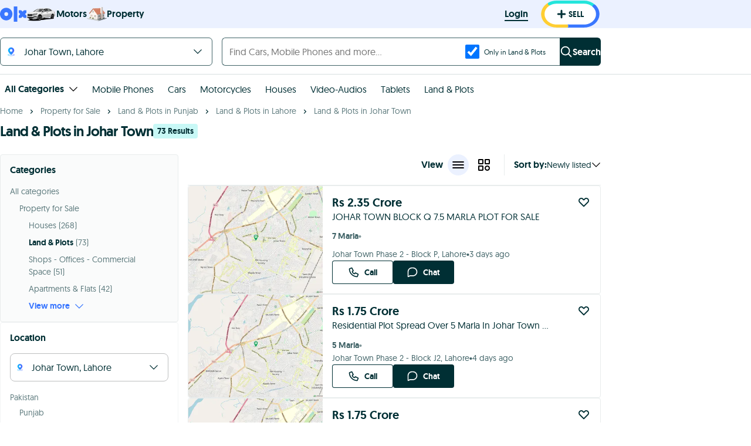

--- FILE ---
content_type: text/html; charset=utf-8
request_url: https://www.google.com/recaptcha/api2/aframe
body_size: 183
content:
<!DOCTYPE HTML><html><head><meta http-equiv="content-type" content="text/html; charset=UTF-8"></head><body><script nonce="G7xYW1Jc9Aa1w18yBeeFOQ">/** Anti-fraud and anti-abuse applications only. See google.com/recaptcha */ try{var clients={'sodar':'https://pagead2.googlesyndication.com/pagead/sodar?'};window.addEventListener("message",function(a){try{if(a.source===window.parent){var b=JSON.parse(a.data);var c=clients[b['id']];if(c){var d=document.createElement('img');d.src=c+b['params']+'&rc='+(localStorage.getItem("rc::a")?sessionStorage.getItem("rc::b"):"");window.document.body.appendChild(d);sessionStorage.setItem("rc::e",parseInt(sessionStorage.getItem("rc::e")||0)+1);localStorage.setItem("rc::h",'1768630131942');}}}catch(b){}});window.parent.postMessage("_grecaptcha_ready", "*");}catch(b){}</script></body></html>

--- FILE ---
content_type: text/css; charset=UTF-8
request_url: https://www.olx.com.pk/assets/imageSlideShowMinimalist.262b327cbeb8a132.css
body_size: 109
content:
.c27a2f63{border:none;cursor:pointer;height:4.2rem;position:absolute;top:calc(50% - 2.1rem);transition-delay:.25s;width:4.2rem;z-index:1}.c27a2f63:hover{opacity:1}._63829499{opacity:0;visibility:hidden}._4e96b637,._63829499{transition:opacity .2s,visibility .2s}._4e96b637{opacity:.6;visibility:visible}._4e96b637:hover{opacity:.6}._6b43abcd{opacity:.6;transition:opacity .2s,visibility .2s;visibility:visible}.ebc6ef9f{left:.2rem}._4c766f5e{right:.2rem}.d01cb81a{background:linear-gradient(180deg,transparent,rgba(0,0,0,.4));bottom:0;height:2.6rem;pointer-events:none;position:absolute;width:100%}._949303fe{display:flex;margin:.5rem auto 1.1rem;max-width:6.4rem;overflow:hidden;width:-moz-fit-content;width:fit-content}._0de53b76{z-index:-1}html[dir=rtl] ._949303fe{direction:ltr}
/*# sourceMappingURL=imageSlideShowMinimalist.549f0dbc835487fd.js.map*/

--- FILE ---
content_type: text/javascript; charset=UTF-8
request_url: https://www.olx.com.pk/assets/locale/en/main.messages.b6df7144bc306fcb0b8fd728efca19d83057c905.js
body_size: 68550
content:
window.translations||(window.translations={}),window.translations.en={messages:JSON.parse('{"{furnishingStatus} {categoryName} {purposeName} in {locationName}":[["furnishingStatus"]," ",["categoryName"]," ",["purposeName"]," in ",["locationName"]],"{categoryName} for {rentFrequency} rent in {locationName}":[["categoryName"]," for ",["rentFrequency"]," rent in ",["locationName"]],"{furnishingStatus} {categoryName} {purposeName} in {locationName} | {portalName}":[["furnishingStatus"]," ",["categoryName"]," ",["purposeName"]," in ",["locationName"]," | ",["portalName"]],"Find {furnishingStatus} {categoryName} {purposeName} in {locationName}. Learn about Location, Prices and Amenities with {portalName} - Leading Property Portal":["Find ",["furnishingStatus"]," ",["categoryName"]," ",["purposeName"]," in ",["locationName"],". Learn about Location, Prices and Amenities with ",["portalName"]," - Leading Property Portal"],"{categoryName} for {rentFrequency} Rent in {locationName} | {portalName}":[["categoryName"]," for ",["rentFrequency"]," Rent in ",["locationName"]," | ",["portalName"]],"Find {categoryName} for {rentFrequency} Rent in {locationName}. Find its Location, Prices and Amenities with {portalName} - Leading Property Portal":["Find ",["categoryName"]," for ",["rentFrequency"]," Rent in ",["locationName"],". Find its Location, Prices and Amenities with ",["portalName"]," - Leading Property Portal"],"{categoryName} for {rentFrequency} Rent in {locationName}":[["categoryName"]," for ",["rentFrequency"]," Rent in ",["locationName"]],"3rT3f1":",","N/NhZM":", eg. 42,500","Z+KoxE":"“FEATURED”","st+QnS":[["0","plural",{"0":"Studio","one":["#"," Bedroom"],"two":["#"," Bedroom"],"few":["#"," Bedroom"],"many":["#"," Bedroom"],"other":["#"," Bedroom"]}]],"AiqpHZ":[["0","plural",{"one":["#"," Bedroom"],"two":["#"," Bedroom"],"few":["#"," Bedroom"],"many":["#"," Bedroom"],"other":["#"," Bedroom"]}]],"Zdfza2":[["0","plural",{"one":["#"," credit"],"other":["#"," credits"]}]],"AqcrQK":[["0","plural",{"one":["#"," day"],"other":["#"," days"]}]],"ZxYOeN":[["0","plural",{"one":["#"," picture in this room"],"two":["#"," pictures in this room"],"few":["#"," pictures in this room"],"many":["#"," pictures in this room"],"other":["#"," pictures in this room"]}]],"BZPFHo":[["0","plural",{"one":"image","other":"images"}]],"EGupJS":[["0","plural",{"one":"Manage the Limit package of the Ad.","two":"Manage the Limit package of the Ads.","other":"Manage the Limit package of the Ads."}]],"6tq9u9":[["0","plural",{"one":"property","two":"properties","few":"properties","many":"properties","other":"properties"}]],"4sUl+c":[["0","plural",{"one":"review","two":"reviews","few":"reviews","many":"reviews","other":"reviews"}]],"boJrOa":[["0","plural",{"one":"See one photo in this room","two":["See ","#"," photos in this room"],"few":["See ","#"," photos in this room"],"many":["See ","#"," photos in this room"],"other":["See ","#"," photos in this room"]}]],"ihCx8Q":[["0","plural",{"zero":"","one":[["adsCount"]," Ad"],"two":[["adsCount"]," Ads"],"few":[["adsCount"]," Ads"],"many":[["adsCount"]," Ads"],"other":[["adsCount"]," Ads"]}]],"2XnMP/":[["0","plural",{"zero":"","one":[["daysCount"]," day"],"two":[["daysCount"]," days"],"few":[["daysCount"]," days"],"many":[["daysCount"]," days"],"other":[["daysCount"]," days"]}]],"S+eZsP":[["0","plural",{"zero":"","one":"Package","two":"Packages","few":"Packages","many":"Packages","other":"Packages"}]],"J/hVSQ":[["0"]],"tK6yIE":[["0"]," - ",["1"]],"61fsbB":[["0"]," - ",["1"]," KM"],"5Jl2wU":[["0"]," - ",["categoryName"]," - ",["1"]],"GJBCLC":[["0"]," - Image ",["1"],"/",["imagesCount"]],"yW+SAQ":[["0"]," (",["1"],")"],"sc353T":[["0"]," (",["values"],")"],"xYxQCZ":[["0"]," ",["1"]],"K2wUFp":[["0"]," ",["1"]," ",["2"]],"omRYw8":[["0"]," ",["1"]," ",["2"]," in ",["3"]],"Axwwxl":[["0"]," ",["1"]," ",["categoryName"]],"2FHQ0R":[["0"]," ",["1"]," ",["completionStatus"]," ",["computedCategory"]],"RLjuJZ":[["0"]," ",["1"]," ",["computedCategory"]],"GX866C":[["0"]," ",["1"]," from ",["2"]," - ",["listingsCount"]," properties | ",["baseSiteUrl"]],"sjQxIU":[["0"]," ",["1"]," in ",["2"]],"ra4caO":[["0"]," ",["amount"]],"EGcR/C":[["0"]," ",["areaUnit"]],"3MIMjJ":[["0"]," ",["bedsToken"],", ",["area"]," ",["areaUnitAbbrev"],", ",["1"]," ",["2"]],"lc6FfZ":[["0"]," ",["cardTitle"]],"P9tui5":[["0"]," ",["categoryName"]],"Wlsh4m":[["0"]," ",["categoryName"]," ",["purposeName"]," in ",["locationName"]],"EowDHg":[["0"]," ",["completionStatus"]," ",["categoryName"]],"Ouxlzv":[["0"]," ",["completionStatus"]," ",["categoryName"]," in ",["locationName"]],"UNAd5c":[["0"]," ",["completionStatus"]," ",["computedCategory"]],"nXfz7m":[["0"]," ",["completionStatus"]," Projects"],"JpHg9I":[["0"]," ",["computedCategory"]],"MzSA0K":[["0"]," ",["computedCategoryName"]],"gPUVYx":[["0"]," ",["exchangedPrice"]],"gHZEMh":[["0"]," ",["suffix"]," to ",["1"]," ",["suffix"]],"mO90dp":[["0"]," / ",["1"]],"d3aCBk":[["0"]," / month"],"PQNAFu":[["0"]," & ",["1"]],"X/kTsL":[["0"]," | ",["domainName"]],"TtM9c2":[["0"]," ads"],"mK5ODh":[["0"]," Ads are left in <0>",["1"],"</0>. Please use the package before ",["2"]],"RCZc6H":[["0"]," Agency"],"pREmh9":[["0"]," agents"],"5/oRD5":[["0"]," ago"],"1N/Dz7":[["0"]," and ",["1"]],"RjiaZc":[["0"]," At"],"kcpd5x":[["0"]," B"],"QyiVLC":[["0"]," Bed"],"B/8Emp":[["0"]," By <0>",["1"],"</0>"],"dnFPfY":[["0"]," Completed"],"fMhY3q":[["0"]," Down Payment"],"934UZJ":[["0"]," Floor plans"],"7WpP+I":[["0"]," Floor plans - ",["1"]," | ",["brandName"]," ",["2"]],"IujONm":[["0"]," Floor plans | ",["brandName"]," ",["1"]],"kgB59V":[["0"]," for ",["1"]," ads"],"+a5GAD":[["0"]," has ",["relatedCount"]," more floor plans for different types of ",["1"],"."],"OnNsFO":[["0"]," in ",["1"]],"QdNpiR":[["0"]," Installment"],"4f+iOF":[["0"]," installments"],"mYek88":[["0"]," km"],"3dtqCS":[["0"]," Location List"],"1lTpTO":[["0"]," M"],"GNDLIM":[["0"]," minutes"],"qFT9sS":[["0"]," months"],"st0dFC":[["0"]," Months"],"H04Lpa":[["0"]," or ",["1"]],"lcHfv9":[["0"]," orders"],"yMPaEG":[["0"]," Photos"],"Rzd405":[["0"]," properties"],"Z0f56y":[["0"]," published ads"],"L7FmNk":[["0"]," replied on <0/>"],"KnxrAr":[["0"]," sends personalized notifications to help you find the best properties."],"/om598":[["0"]," shared with your client"],"Yp8yB4":[["0"]," to ",["1"]],"/bPuPY":[["0"]," to ",["1"]," ",["suffix"]],"7Okrmg":[["0"]," used out of ",["1"]],"+7PDe7":[["0"]," Videos"],"8xaPwq":[["0"]," Wallet"],"T1/n8I":[["0"]," you might be interested in"],"8/BMce":[["0"],"-bed"],"95gyFA":[["0"],", ",["1"]," & ",["2"]],"jM+pku":[["0"],", ",["1"]," and ",["2"]," other property types"],"/ztodu":[["0"],", ",["1"]," Floor plans"],"jOsxsY":[["0"],", ",["mainLocation"]," Real Estate Agent - ",["listingsCount"]," properties | ",["baseSiteUrl"]],"XW54TP":[["0"],", Real Estate Agent - Agent Review"],"bgORbN":[["0"],"\'s no.1 Marketplace"],"ry/NBl":[["0"],"\'s reviews"],"hSwkiM":[["0"],"/",["MAX_IMAGES"]," remaining files"],"fEmSy4":[["0"],"% Completed"],"10HzL1":[["0"],"% PROJECT COMPLETION"],"or9akT":[["0"],"+ Installs"],"2Pj6r4":[["0"],"B"],"wLTd3r":[["0"],"K"],"XFYDlo":[["0"],"K+"],"vuFjFH":[["0"],"M"],"J+O5aM":[["0"],"M+"],"se79K9":[["adsCount","plural",{"zero":"","one":["used on ",["adsCount"]," ad"],"two":["used on ",["adsCount"]," ads"],"few":["used on ",["adsCount"]," ads"],"many":["used on ",["adsCount"]," ads"],"other":["used on ",["adsCount"]," ads"]}]],"W6qFUi":[["adsCount","plural",{"zero":"Properties","one":"Property","two":"Properties","few":"Properties","many":"Properties","other":"Properties"}]],"fO82Y4":[["agentTotalReviewsCount","plural",{"0":["#"," reviews"],"one":["#"," reviews"],"two":["#"," reviews"],"few":["#"," reviews"],"many":["#"," reviews"],"other":["#"," reviews"]}]],"+TSuo0":[["agentTotalReviewsCount","plural",{"zero":["<0>","#","</0> review"],"one":["<1>","#","</1> review"],"two":["<2>","#","</2> reviews"],"few":["<3>","#","</3> reviews"],"many":["<4>","#","</4> reviews"],"other":["<5>","#","</5> reviews"]}]],"Eg8LdX":[["appName"]," app"],"gLbqKy":[["authority"]],"5HMq1q":[["baseQueryText"]," ",["0"]],"bcyP5I":[["bathroomCount","plural",{"0":"0 bathroom","one":["#","-bathroom"],"two":["#","-bathroom"],"few":["#","-bathroom"],"many":["#","-bathroom"],"other":["#","-bathroom"]}]],"1mBznV":[["bathroomCount","plural",{"one":["#"," bath"],"two":["#"," baths"],"few":["#"," baths"],"many":["#"," baths"],"other":["#"," baths"]}]],"Z7rGj9":[["bathroomCount","plural",{"one":["#"," bathroom"],"two":["#"," bathrooms"],"few":["#"," bathrooms"],"many":["#"," bathrooms"],"other":["#"," bathrooms"]}]],"sk8whQ":[["bathrooms","plural",{"one":"Bath","two":"Baths","few":"Baths","many":"Baths","other":"Baths"}]],"aBRmtv":[["baths","plural",{"0":"","one":["#"," bath,"],"two":["#"," baths,"],"few":["#"," baths,"],"many":["#"," baths,"],"other":["#"," baths,"]}]],"6ZxHy8":[["bathsCount","plural",{"one":["#"," bath"],"two":["#"," baths"],"few":["#"," baths"],"many":["#"," baths"],"other":["#"," baths"]}]],"82GmoM":[["bathsCount","plural",{"one":["#"," Bath"],"two":["#"," Baths"],"few":["#"," Baths"],"many":["#"," Baths"],"other":["#"," Baths"]}]],"0R/SjK":[["bathsCount"]," baths"],"5Xt82/":[["bathsCount"]," Baths"],"EPV6lA":[["bedroomCount","plural",{"0":"Studio","one":["#"," bed"],"two":["#"," bed"],"few":["#"," bed"],"many":["#"," bed"],"other":["#"," bed"]}]],"ldx703":[["bedroomCount","plural",{"0":"Studio","one":["#"," bed"],"two":["#"," beds"],"few":["#"," beds"],"many":["#"," beds"],"other":["#"," beds"]}]],"5zpntl":[["bedroomCount","plural",{"0":"Studio","one":["#"," Bed"],"two":["#"," Beds"],"few":["#"," Beds"],"many":["#"," Beds"],"other":["#"," Beds"]}]],"odWYtY":[["bedroomCount","plural",{"0":"Studio","one":["#"," bedroom"],"two":["#"," bedrooms"],"few":["#"," bedrooms"],"many":["#"," bedrooms"],"other":["#"," bedrooms"]}]],"Y37au+":[["bedroomCount","plural",{"one":["#"," Bedroom"],"two":["#"," Bedroom"],"few":["#"," Bedroom"],"many":["#"," Bedroom"],"other":["#"," Bedroom"]}]],"xPVSnF":[["bedroomCount","plural",{"one":["#","-bedroom"],"two":["#","-bedroom"],"few":["#","-bedroom"],"many":["#","-bedroom"],"other":["#","-bedroom"]}]],"yujE3K":[["bedroomCountLabel"]," ",["categoryName"]],"jiTNGQ":[["bedroomCountLabel"],", ",["bathroomCountLabel"]],"AXP5Rz":[["bedrooms","plural",{"one":"Bed","two":"Beds","few":"Beds","many":"Beds","other":"Beds"}]],"L0JLwh":[["beds","plural",{"0":"Studio","one":["#"," bedroom"],"two":["#"," bedroom"],"few":["#"," bedroom"],"many":["#"," bedroom"],"other":["#"," bedroom"]}]],"AU795Y":[["beds","plural",{"0":"Studio","one":["#"," Bedroom"],"two":["#"," Bedroom"],"few":["#"," Bedroom"],"many":["#"," Bedroom"],"other":["#"," Bedroom"]}]],"Hxa7yn":[["beds"]," Bed"],"YPNcjw":[["bedsCount","plural",{"0":"Studio","one":["#"," Bed"],"two":["#"," Beds"],"few":["#"," Beds"],"many":["#"," Beds"],"other":["#"," Beds"]}]],"A3CIfd":[["bedsCount","plural",{"0":"Studio","one":["#"," Bedroom"],"two":["#"," Bedroom"],"few":["#"," Bedroom"],"many":["#"," Bedroom"],"other":["#"," Bedroom"]}]],"GpKx19":[["bedsCount","plural",{"0":"Studios","one":["#"," bed"],"two":["#"," beds"],"few":["#"," beds"],"many":["#"," beds"],"other":["#"," beds"]}]],"vsrtZW":[["bedsCount","plural",{"one":["#"," Bed"],"two":["#"," Beds"],"few":["#"," Beds"],"many":["#"," Beds"],"other":["#"," Beds"]}]],"nbzHu+":[["bedsCount"]," Bedroom"],"3YmGSX":[["bedsCount"]," beds"],"2jzxw7":[["bedsLabel"],["categoryLabel"]," ",["purposeLabel"]," in ",["locationLabel"]],"uw5+j3":[["bedText"]," ",["alternateTitle"]],"HIRM8H":[["bedText"],["category"]," ",["purpose"]," in ",["location"]],"eoy0bL":[["brandName"]," - ",["0"]],"iDboT1":[["brandName"]," - Buy and Sell for free anywhere in ",["countryName"]," with ",["brandName"]," online classifieds"],"1ojuiL":[["brandName"]," App"],"UkBsNi":[["brandName"]," Chat"],"cHWa7A":[["brandName"]," Delivery"],"rW4u4N":[["brandName"]," for Businesses"],"wIcVRE":[["brandName"]," has 1000\'s ads available in ",["countryName"]," of goods for sale from cars, furniture, electronics to jobs and services listings. Buy or sell something today!"],"OibsRX":[["brandName"]," is built on trust. Help other people get to know you. Tell them about the things you like. Share your favorite brands, books, movies, shows, music, food. And you will see the results…"],"ulJFyp":[["brandName"]," User"],"O+5Z7e":[["brandName"]," Wallet"],"w5PPWg":[["builtArea"]," ",["unit"]],"EH8kQo":[["capitalizedFreeTextQuery"]," in ",["locationName"],", Free classifieds in ",["locationName"]," | ",["domainName"]],"7mwlx0":[["cardTitle"]," ",["0"]],"+pvAAZ":[["category"]," (",["used"]," out of ",["purchased"],")"],"MlW32T":[["category"]," ",["purpose"]," in ",["location"]],"ahS+Sm":[["category"]," ",["purpose"]," in ",["locations"]],"GoxJC4":[["categoryLabel"]," ",["purposeLabel"]," in ",["locationLabel"]],"UyvFA6":[["categoryName"]],"VGjVKN":[["categoryName"]," ",["0"]," in ",["1"]],"lfWKM3":[["categoryName"]," ",["purposeName"]," in ",["locationName"]],"rD73+S":[["categoryName"]," in ",["locationName"]],"NGoObV":[["categoryName"]," packages"],"1yYlaS":[["categoryName"],", ",["deletedAdsCount"]," out of ",["count"]," ads have been deleted"],"/oO+SM":[["categoryName"],["categoryNamePlural"]," types"],"XVGZks":[["categoryText"]," ",["purpose"]," in ",["locationText"]],"FkAl5R":[["categoryText"]," ",["purpose"]," near your selected locations"],"FJrQTP":[["categoryToken"]," ",["0"]," in ",["1"]],"O3rCLU":[["commaJoinedRefinements"]," and ",["lastRefinement"]],"Xlt0RU":[["commaJoinedRefinements"],["lastSeparator"],["0"]," ",["noun"]],"fpatHS":[["commaJoinedRooms"]," ",["noun"]],"uRcHQ2":[["commission"]," ",["0"]],"+TxNn7":[["completionStatus"]," ",["categoryName"]," in ",["locationName"]],"dt9zvf":[["completionStatus"]," Studio ",["categoryName"]," in ",["locationName"]],"czRaVG":[["completionStatus"]," Studio Hotel Apartments in ",["locationName"]],"31XQki":[["completionStatus"]," Studios in ",["locationName"]],"XE64ez":[["completionTypeName"]," Number must contain digits only"],"jViP1i":[["completionTypeName"]," Number must have at most ",["maxNumberLength"]," digits"],"iKMrYz":[["completionTypeName"]," Year must contain digits only"],"4SInIs":[["completionTypeName"]," Year must have at most ",["maxYearLength"]," digits"],"Xaczrx":[["contractDuration"]," months"],"B2NnNd":[["count","plural",{"one":[["exhaustiveFormattedCount"]," ad"],"other":[["exhaustiveFormattedCount"]," ads"]}]],"beyILW":[["count","plural",{"one":[["exhaustiveFormattedCount"]," Result"],"other":[["exhaustiveFormattedCount"]," Results"]}]],"jXXmkB":[["count","plural",{"one":[["exhaustiveFormattedCount"]],"other":[["exhaustiveFormattedCount"]]}]],"7Df86R":[["count","plural",{"one":[["noneExhaustiveFormattedCount"]," ad"],"other":[["noneExhaustiveFormattedCount"],"+ ads"]}]],"mA2rwW":[["count","plural",{"one":[["noneExhaustiveFormattedCount"]," Result"],"other":[["noneExhaustiveFormattedCount"],"+ Results"]}]],"uBdC0b":[["count","plural",{"one":[["noneExhaustiveFormattedCount"]],"other":[["noneExhaustiveFormattedCount"],"+"]}]],"FKg6hF":[["count","plural",{"one":["+","#"," more area"],"two":["+","#"," more areas"],"few":["+","#"," more areas"],"many":["+","#"," more areas"],"other":["+","#"," more areas"]}]],"dopjEh":[["count","plural",{"one":["+","#"," more language"],"two":["+","#"," more languages"],"few":["+","#"," more languages"],"many":["+","#"," more languages"],"other":["+","#"," more languages"]}]],"b2PKaV":[["count","plural",{"one":["and ","#"," more language"],"two":["and ","#"," more languages"],"few":["and ","#"," more languages"],"many":["and ","#"," more languages"],"other":["and ","#"," more languages"]}]],"F0QoW+":[["countryName"]," Floor plans"],"W7gRIE":[["countText"]," transactions"],"6h2A5e":[["countText"]," transactions in ",["locationText"]],"fo7H6b":[["creditsAmount"]," credits added to agent ",["agentName"]],"rh66ef":[["creditsAmount"]," credits removed from agent ",["agentName"]],"DRmbun":[["currency"]," ",["0"]," to ",["currency"]," ",["1"]],"I31ZBQ":[["currency"]," <0>",["localPriceFee"],"</0>"],"e3jbZE":[["currentIndex"]," / ",["imagesCount"]],"6G4gGD":[["currentIndex"]," / ",["totalCount"]],"C0BXPT":[["description"]," - ",["categoryName"]],"pRV3nZ":[["diffDays"]," days"],"d1nJqS":[["domainName"]," offers local classified ads for jobs, for sale, real estate, services, community and events - Post your classified ad for free"],"SghtMl":[["drive"]," min to ",["locationName"]],"RIt/JW":[["duration"]," ago"],"D3BXry":[["experienceToShow","plural",{"zero":["#"," years"],"one":["#"," year"],"two":["#"," years"],"few":["#"," years"],"many":["#"," years"],"other":["#"," years"]}]],"Pun9XM":[["firstAmountToExpireDisplayText"]," credit will expire on<0> ",["formattedDate"]," </0>"],"PKBH3b":[["firstLabel"]," in ",["0"]],"99Kqx4":[["firstLocations"]," and ",["0"]],"Z5AIKH":[["firstLocations"]," and ",["0"]," more location"],"LWMkZ2":[["firstLocations"]," and 1 more location"],"I2cLxk":[["formattedBaths"]],"UGrkjz":[["formattedBeds"]],"fSZBI5":[["formattedCurrency"]," ",["localPricePerAreaUnit"]," / ",["areaAbbreviation"]],"AYhJB+":[["formattedCurrency"]," ",["localPriceRent"]," / year"],"WVM1Q+":[["formattedCurrency"]," <0>",["formattedPrice"],"</0> ",["0"]],"JlI0mz":[["formattedCurrency"]," <0>",["localPriceCostToBuy"],"</0>"],"E7jwJa":[["formattedCurrency"]," <0>",["localPriceFee"],"</0>"],"1mtlMK":[["formattedCurrency"]," <0>",["price"],"</0>"],"WJGv/p":[["formattedHours"],":",["formattedMinutes"],":",["formattedSecond"]],"61F0Oa":[["formattedLabels"]," ",["categoryName"]],"S263So":[["formattedValue"]," ",["0"]],"YYNG13":[["freeAds","plural",{"one":["1 Free ad available for ",["categoryName"]],"two":["2 Free ads available for ",["categoryName"]],"few":[["freeAds"]," Free ads available for ",["categoryName"]],"many":[["freeAds"]," Free ads available for ",["categoryName"]],"other":[["freeAds"]," Free ads available for ",["categoryName"]]}]],"mF5+Mr":[["hitsCount","plural",{"one":"result","two":"results","few":"results","many":"results","other":"results"}]],"AsB/I1":[["humanizedCreationDate"]," ago"],"iXIf4E":[["index"],"/ ",["count"]],"EK7VCE":[["itemsCount"]," Similar ",["categoryName"]," currently advertised for rent"],"6TU/9z":[["itemsCount"]," Similar ",["categoryName"]," currently advertised for sale"],"oucdPp":[["itemsCount"]," Similar ",["categoryName"]," recently rented"],"kfPjVO":[["itemsCount"]," Similar ",["categoryName"]," recently sold"],"H6z7b5":[["itemsCount"]," Similar properties currently advertised for rent"],"nCwtgH":[["itemsCount"]," Similar properties currently advertised for sale"],"ZxMsJu":[["labelsText"]," +",["remainingCount"]," more"],"U5P4uY":[["length","plural",{"one":["#"," new property"],"two":["#"," new properties"],"few":["#"," new properties"],"many":["#"," new properties"],"other":["#"," new properties"]}]],"0wCg/Y":[["length","plural",{"one":["#"," other property"],"two":["#"," other properties"],"few":["#"," other properties"],"many":["#"," other properties"],"other":["#"," other properties"]}]],"OwAYfy":[["length","plural",{"one":["#"," property selected"],"two":["#"," properties selected"],"few":["#"," properties selected"],"many":["#"," properties selected"],"other":["#"," properties selected"]}]],"vKVLhp":[["length","plural",{"one":["#"," Property"],"two":["#"," Properties"],"few":["#"," Properties"],"many":["#"," Properties"],"other":["#"," Properties"]}]],"latjYE":[["loanPeriod"]," Years"],"9uvEoe":[["localizedArea"]," ",["unit"]],"jrG6XC":[["locationName"]," - ",["bedrooms"]," ",["categoryName"]," ",["typeTitle"]," Floor plan"],"zIPIFw":[["locationName"]," ",["areaValue"]," ",["areaUnit"]," ",["categoryName"]," ",["purposeName"]],"d96t5Y":[["locationName"]," ",["categoryName"]," ",["purposeName"]],"FQvpvy":[["locationName"]," Floor plans"],"xrzpsP":[["locationName"]," Free classifieds"],"HBL2vA":[["locationName"],", ",["parentLocationName"]],"alMILb":[["locationsNames"]," ",["bedsText"]," ",["categoryName"]," ",["purposeText"]," Transactions & Prices | Bayut"],"cjo5/3":[["locationsNames"]," ",["categoryName"]," ",["purposeText"]," Transactions & Prices | Bayut"],"6HcYxC":[["locationWithoutCity"]," ",["0"]],"0/3oLh":[["lowPrice"]," ",["currencyAcronym"]," - ",["highPrice"]," ",["currencyAcronym"]],"EkqA54":[["mainLocationName"],", ",["0"]],"+9nHfu":[["mainLocationName"],", ",["parentLocationName"]],"iAytmX":[["makeLabel"]," Spare Parts for Sale in ",["locationName"]],"EAF9Di":[["max"],"% Pre-handover"],"EWMFB/":[["maxValue","plural",{"one":"Bath","two":"Baths","few":"Baths","many":"Baths","other":"Baths"}]],"eNugBN":[["maxValue","plural",{"one":"Bed","two":"Beds","few":"Beds","many":"Beds","other":"Beds"}]],"cXM9y8":[["mileage"]," km"],"CPGXXG":[["MIN_MULTILINE_INPUT_LENGTH"]," characters required"],"OL2Qd1":[["name"]," agency in ",["mainLocation"]," - ",["listingsCount"]," Properties",["page"]," | ",["baseSiteUrl"]],"thpJje":[["nbHits"]," More ",["categoryName"]," ",["purpose"]," in ",["locationName"]],"0cjw47":[["nbHits"]," More ",["categoryName"]," ",["purpose"]," in ",["locationName"],", ",["cityName"]],"BgEQU6":[["nbHits"]," More Off-Plan ",["categoryName"]," ",["purpose"]," in ",["locationName"]],"1s00Kd":[["newListing"]," Posted on ",["formattedDate"]],"CV/6VG":[["nrOfBedRooms"]," ",["propertyType"]," ",["purpose"]," in ",["location"]," - ",["existingCoverPhotoTitle"]],"godIPq":[["number","plural",{"0":"0","one":["#"," Bath"],"two":["#"," Baths"],"few":["#"," Baths"],"many":["#"," Baths"],"other":["#"," Baths"]}]],"wyF4wX":[["number","plural",{"0":"0","one":["#"," Bed"],"two":["#"," Beds"],"few":["#"," Beds"],"many":["#"," Beds"],"other":["#"," Beds"]}]],"Y+Nv3/":[["numberOfItems","plural",{"one":[["numberOfItems"]," item"],"other":[["numberOfItems"]," items"]}]],"N2eN+t":[["ordinalFloor"]," Floor"],"dkh6yq":[["packageText"]," purchased successfully!"],"/Tl33A":[["parentTitle"]," and ",["childTitle"]],"pCtevV":[["photoCount","plural",{"one":["#"," image"],"other":["#"," images"]}]],"MfXXY6":[["photoCount","plural",{"one":["See ",["photoCount"]," photo"],"two":["See ",["photoCount"]," photos"],"few":["See ",["photoCount"]," photos"],"many":["See ",["photoCount"]," photos"],"other":["See ",["photoCount"]," photos"]}]],"RqJ+CI":[["photos","plural",{"one":["#"," photo"],"two":["#"," photos"],"few":["#"," photos"],"many":["#"," photos"],"other":["#"," photos"]}]],"CGQLGW":[["plotArea"]," ",["unit"]],"YRD+3/":[["purposeName"]," transactions for ",["categoryName"]],"AvIDPH":[["purposeText"]," Transactions"],"4nCXPH":[["purposeText"]," Transactions for ",["bedsText"]," ",["categoryName"]," in ",["locationsNames"]],"PWnhIH":[["purposeText"]," Transactions for ",["bedsText"]," ",["categoryName"]," in ",["locationsNames"]," in the"],"Ojjj8C":[["purposeText"]," Transactions for ",["bedsText"]," ",["categoryName"]," in ",["locationsNames"]," in the ",["timeSinceCreationText"]],"QNlrNV":[["purposeText"]," Transactions for ",["categoryName"]," in ",["locationsNames"]],"TePvRX":[["purposeText"]," Transactions for ",["categoryName"]," in ",["locationsNames"]," in the"],"t2r6r7":[["purposeText"]," Transactions for ",["categoryName"]," in ",["locationsNames"]," in the ",["timeSinceCreationText"]],"EntrVR":[["rangeStart"]," to ",["rangeEnd"]," of ",["formattedNbHits"]," ",["hitsType"]],"6qDRsh":[["rangeStart"]," to ",["rangeEnd"]," of ",["nbHits"]," ",["categoryName"]],"cGXQsM":[["rank","selectordinal",{"zero":["#","th"],"one":["#","st"],"two":["#","nd"],"few":["#","rd"],"many":["#","th"],"other":["#","th"]}]],"Ty8hGv":[["rank","selectordinal",{"zero":"th","one":"st","two":"nd","few":"rd","many":"th","other":"th"}]],"p5Lewv":[["reason"]],"FVXQ65":[["rentCount"]," Properties to Rent"],"FgbfIP":[["reviewCount","plural",{"zero":["#"," reviews"],"one":["#"," review"],"two":["#"," reviews"],"few":["#"," reviews"],"many":["#"," reviews"],"other":["#"," reviews"]}]],"BF3Lx9":[["rooms","plural",{"0":"","one":["#"," bed,"],"two":["#"," beds,"],"few":["#"," beds,"],"many":["#"," beds,"],"other":["#"," beds,"]}]],"nC7O94":[["saleCount"]," Properties for Sale"],"oGlJiR":[["secondaryCurrencySymbol"]," ",["0"]],"EhMxTL":[["shownPrice"]," ",["name"]],"Wrt7wR":[["slideIndex"],"/",["photoCount"]],"kkfjZ+":[["subtitleTextPrefix"]," ",["startDate"]," and ",["reportGenerationDate"]],"O5oX2b":[["termWithFreeTextQuery"]," in ",["locationName"]," | ",["domainName"]],"bZ/mBP":[["termWithPurpose"]," in ",["locationName"]],"FUspKi":[["termWithPurpose"]," in ",["locationName"]," | ",["domainName"]],"M7epCI":[["termWithPurpose"]," in ",["locationName"]," and within ",["locationRadius"]," km"],"16BztB":[["text"]],"pDgeaz":[["title"]],"/P/RUk":[["title"]," | ",["brandName"]],"6DMovz":[["totalDataCount","plural",{"zero":"Ads","one":"Ad","two":"Ads","few":"Ads","many":"Ads","other":"Ads"}]],"NsArQV":[["totalDataCount","plural",{"zero":"Agents","one":"Agent","two":"Agents","few":"Agents","many":"Agents","other":"Agents"}]],"hblq6V":[["totalDataCount","plural",{"zero":"Leads","one":"Lead","two":"Leads","few":"Leads","many":"Leads","other":"Leads"}]],"mzbgRj":[["totalDataCount","plural",{"zero":"Packages","one":"Package","two":"Packages","few":"Packages","many":"Packages","other":"Packages"}]],"51gMYs":[["totalListingsCount"]," properties with this floorplan"],"+E51Ew":[["translatedCategory"]," ",["titlePurpose"]," in ",["linkTitle"]],"HHryD8":[["translatedOccupancyStatus"]," at time of sale"],"yWkFp6":[["travelTime"]," min"],"A4dBdr":[["TruCheckIcon"],"<0>first</0>"],"+kcs/T":[["typeIdentifier"]," ",["typeIdentifierValue"]],"XuuJO5":[["usedFreeCount","plural",{"zero":"","one":["You have already posted ",["usedFreeCount"]," free ad in last ",["period"]," for ",["categoryName"]],"two":["You have already posted ",["usedFreeCount"]," free ads in last ",["period"]," for ",["categoryName"]],"few":["You have already posted ",["usedFreeCount"]," free ads in last ",["period"]," for ",["categoryName"]],"many":["You have already posted ",["usedFreeCount"]," free ads in last ",["period"]," for ",["categoryName"]],"other":["You have already posted ",["usedFreeCount"]," free ads in last ",["period"]," for ",["categoryName"]]}]],"rIt1WU":[["value","plural",{"0":"No projects available","one":["See ",["formattedValue"]," project"],"two":["See ",["formattedValue"]," projects"],"few":["See ",["formattedValue"]," projects"],"many":["See ",["formattedValue"]," projects"],"other":["See ",["formattedValue"]," projects"]}]],"S/l2CL":[["value","plural",{"0":"No properties available","one":["See ",["formattedValue"]," property"],"two":["See ",["formattedValue"]," properties"],"few":["See ",["formattedValue"]," properties"],"many":["See ",["formattedValue"]," properties"],"other":["See ",["formattedValue"]," properties"]}]],"BjLUk1":[["value","plural",{"0":"No transactions available","one":["See ",["formattedValue"]," transaction"],"two":["See ",["formattedValue"]," transactions"],"few":["See ",["formattedValue"]," transactions"],"many":["See ",["formattedValue"]," transactions"],"other":["See ",["formattedValue"]," transactions"]}]],"Fd927B":[["value","plural",{"0":"Studio","one":["#"," Bedroom"],"two":["#"," Bedroom"],"few":["#"," Bedroom"],"many":["#"," Bedroom"],"other":["#"," Bedroom"]}]],"JRBPQy":[["value","plural",{"one":["#"," Bed"],"two":["#"," Beds"],"few":["#"," Beds"],"many":["#"," Beds"],"other":["#"," Beds"]}]],"OZvHa3":[["value","plural",{"one":["#"," month"],"two":["#"," months"],"few":["#"," months"],"many":["#"," months"],"other":["#"," months"]}]],"ojuIgh":[["value","plural",{"one":"Bath","two":"Baths","few":"Baths","many":"Baths","other":"Baths"}]],"0v4lNp":[["value","plural",{"one":"Bed","two":"Beds","few":"Beds","many":"Beds","other":"Beds"}]],"jYkTfx":[["value"]," Bed"],"2pDQgn":"* Address line 1","uLLrjZ":"* Business Name","gjzJUw":"* City","rlS5A5":"* Commercial Registration Number","1h4Xuy":"* Customer Name","bTfVNu":"* Enter your first address to view results","aMaPst":"* Only the listed addresses support delivery","2WODzt":"* State","Hr94sQ":"* Tax Id","g/L/80":"* The email address and password do not match","IyJvo/":["* The minimum amount is ",["0"]," ",["1"]],"TYHfb/":"* Total price includes 5% sales tax","v3YALN":["**Popularity is based on searches conducted by users on ",["0"]," over the last\\nquarter."],"sA6/3e":"*Fee Amount","kHgEo4":"*Find the contract number below the QR code of the Oqood Certificate","9WXjH5":"*Find the Title Deed number below the QR code of the Title Deed Certificate","8agdsk":"*Please enter your 9 digit DEWA premise number.","TGPBuq":"*Select the unit number as per the Title Deed.","SCWcEg":"*sponsored by","BN+YZj":["*sponsored by ",["sponsorCompany"]],"AtdU8m":["*These trends are calculated using a proprietary algorithm based on prices advertised on ",["0"],"."],"uL8ct1":["/ ",["0"]],"+KeQAW":"% Completion","PeQzzY":"% of Property Value to be Paid","HzhzDw":"% of property value to be paid by date","paoE+s":"% of property value to be paid upon project completion","ZKHzY0":"% OFF","THdCEU":["© 2008 - ",["0"]," ",["1"]],"oDKHlE":["+ ",["amenitiesCount"]," more amenities"],"fsYafS":["+",["0"]," filters"],"/LLCc3":["+",["additionalFiltersCount"]," more"],"mWYX4Q":["+",["count"]," more"],"JzMv/H":["+",["moreItemCount"]," More"],"s3YFZN":["+",["option"]," km"],"7m7ou1":"+1 filter","pUZHjp":"+971-456-445-6576","LWM5ps":"<0/> <1>on</1>","3boqUu":["<0/> for unit ",["unit"]," is ready!"],"MEIg/i":"<0/> gives an estimated range of a property\'s market value at any given point in time. Our advanced algorithm uses various data points from advertised listings to provide you with a range of the estimated prices of properties.","iBNpg8":"<0/> is an AI algorithm that utilises the latest market insights to provide an accurate estimated property valuation for the specified property. Additionally, estimations for rent and sale, detailed price trends, potential rental yield and information on similar properties sold, rented and advertised are shared in a comprehensive <1/> report.","tj/Hdt":"<0/> is an AI-powered solution that provides you with an accurate and up-to-date, data-backed property value estimation to help you understand market dynamics and make informed real estate decisions.<1/><2/>Whether you\'re selling, buying, or simply curious, the free detailed <3/> report gives you comprehensive insights and analysis of your property\'s value, estimated rental yields and more.","pyt2hX":"<0/> listings first","RKnqmM":"<0/> offers an estimated price since individual property prices can vary based on multiple factors including the furnishing status, the floor it is located on, the types of buildings in the area, whether the property has been upgraded, the type of views offered and how spacious the property is. Other special features such as the presence of a walk-in wardrobe or jacuzzi may also impact prices.","P6MFD1":"<0/> Range","5GQdK2":"<0/> Report","UW7gOn":"<0/> Report by","mo4QcO":"<0/> uses advanced algorithms and multiple data points to calculate the current estimated market value of residential properties for rent or sale in the UAE, including apartments, villas, townhouses and penthouses. With Tru<1>Value’s</1>™ ratings, users can also find out what price is considered as Great, Good or Fair Value and Overvalued or Highly Overvalued for their chosen property type.","Lk7pKF":"<0/> utilises AI-powered technology to provide you with in-depth insights to help you understand market dynamics. The comprehensive <1/> report includes price estimations for the rent and sale segments, in addition to this you also get access to estimated rental yields and market data on similar properties which have been sold, rented and advertised.","Ty0X1n":"<0/> value","6WD3Ai":"<0/> Value","H+6846":"<0/> works best when optional parameters including all relevant property information such as number of bedrooms, bathrooms, built-up area, plot area and upgrades are mentioned.<1/><2/>Please note: <3/> reports are more accurate for properties which are at least 2 years old.","L3bXXR":"<0/><1/>Try adjusting the map position to view transactions in other areas<2/>OR","iRShbJ":"<0/>Reports","3CyQc/":"<0> Feature your Ads </0>","1q0i3p":"<0>\'Off-plan initial sale\'</0> refers to a property development that is under construction and is being advertised as an initial purchase.","KtXBm5":"<0>\'Off-plan resale\'</0> refers to a property development that is sold after initial purchase from the developer while still on a payment plan, prior to handover.","JOuq9s":"<0>\'Off-Plan\'</0> refers to a property development that is under construction.","ekwNuQ":["<0>",["0"]," × </0>",["1"]],"BuijXr":["<0>",["0"],"</0>"],"u6nSab":["<0>",["0"],"</0> consumed"],"2c/0on":["<0>",["0"],"</0> Properties for Sale"],"L54nF6":["<0>",["0"],"</0> Properties to Rent"],"PlU+sj":["<0>",["consumptionTotal"],"</0> consumed"],"pNBMLW":["<0>",["postHandoverPercentage"],"%</0> Post Handover"],"vCapaq":["<0>",["preHandoverPercentage"],"%</0> Pre Handover"],"I0LyPK":["<0>",["productsQuantity"]," Featured</0> Service valid for <1>",["0"],"</1>"],"cU3Lhg":["<0>",["quantity"]," × </0>",["name"]],"iwlGKs":["<0>",["user"],"</0> shared ",["0"]," ",["noun"]],"B+utoS":"<0><1/><2>wants you to pay attention!</2></0>","6hTm9p":"<0><1>Disclaimer: </1>This <2/> report is for information and educational purposes only and should not be considered an official property estimation report and is not intended to replace professional appraisal services. The estimated property valuation is based on available transaction data and advertised data of similar properties in the area, with the assumption that the property is currently vacant.</0><3>The exact valuation of a property can vary depending on the upgrade status, interior fittings and more, which may have not been taken into consideration for this report. You should not rely on the contents of this <4/> report to make any decision (transactional or otherwise), and Bayut disclaims all liability in connection with such contents.</3>","lAKvE/":"<0>¹ Rent <1/></0>is the estimated annual rental for the property based on previous transactions.","urRZR3":"<0>1/3</0>Enter a place that you visit frequently","QTBV5z":"<0>² Cost to Buy</0> includes the <1/> value, DLD fee, agency commission, and other relevant costs.","eqBr+F":"<0>2/3</0>You can add a second point of interest if you want","cdpxEG":"<0>³ Service charges</0> in Dubai is a recurring fee that homeowners pay annually for the maintenance and upkeep of their property. Please note this is an approximate based on values sourced from DLD and is subject to change in the future.","4OKzYd":"<0>3/3</0>The driving times from this listing to your selected locations","fKPTN4":"<0>All values</0>","T8eHo+":["<0>Apply upsell option on your ad: <1>",["0"],"</1></0>"],"Fc7Vyr":"<0>Boost your Ad to Top</0>","G6G/ms":["<0>Classifieds in ",["country"],".</0>© 2006 – ",["0"]," ",["brandName"]],"RZzue6":["<0>Down payment: </0>",["currency"]," ",["formattedDownPayment"]],"MOjTtq":"<0>Edit filters</0>to modify your search.","DJdPVq":["<0>Pack of ",["productsQuantity"],"</0> Auto Boost service valid for <1>",["0"],"</1>"],"/hrqDF":["<0>Pack of ",["productsQuantity"],"</0> Auto Boost service valid for <1>",["0"],"</1>, ad will be auto-refreshed every <2>",["frequency"]," ",["frequencyTimeUnit"],"</2>"],"OQht42":"<0>Pay in full </0> using the amount of credit in your dubizzle Wallet.","4DxVtM":"<0>Popular</0>","zRmEMI":["<0>Post ",["0"],"</0> valid for <1>",["1"],"</1>"],"yrTl9q":["<0>Post ",["0"],"</0> valid for <1>",["1"],"</1> and refreshed daily"],"xXOcxY":["<0>Post ",["0"],"</0> valid for <1>",["1"],"</1> and refreshed every <2>",["2"],"</2>"],"TF05nt":["<0>Post ",["0"],"</0> valid for <1>",["1"],"</1>, Auto Boost service valid for <2>",["2"],"</2>"],"0oaC8f":["<0>Post ",["0"],"</0> valid for <1>",["1"],"</1>, Auto Boost service valid for <2>",["2"],"</2>, Ad auto-refreshed every <3>",["3"],"</3>"],"2znYUF":["<0>Post ",["0"],"</0> valid for <1>",["1"],"</1>, Feature Service valid for <2>",["2"],"</2>"],"XgvptK":"<0>Post your Ads</0>","Muwfqs":"<0>powered by</0> Tru<1>View</1>™","1N+tjX":"<0>Previously generated reports</0>","PZJBuM":"<0>Promote your Ads</0>","VONSHz":["<0>Review</0><1>",["0"],"</1>"],"97e9bB":"<0>What is</0> <1/><2>?</2>","5sA1iX":"<0>Why use</0> <1/><2>?</2>","MCYWPk":"<0>Your credit will be restored to your dubizzle Wallet within 24h</0> in case of an incomplete transaction.","X+I3P3":["<em>",["queryText"],"</em> <br>in ",["categoryLabel"]],"UUELYX":["<em>",["queryText"],"</em> in ",["categoryLabel"]],"3/jpip":["| ",["domainName"]],"I8p+u+":["0 ",["hitsType"]],"AlfUYB":"0-25%","GRqIBf":"0%","6Pm+fa":"0% Down Payment","qDCLSI":"1 letter","/8JJJf":"1 number","SqRawm":"1 Photo","DHNTDN":"1 special character","fglmPX":"1 Video","TCHSR7":"1 Year","NPz/xV":"10 Million+ Installs","mJK+XH":"100%","Rs3Xo7":"25-50%","WaHG3t":"2D","ruWOXR":["2D and 3D floor plans for ",["0"]," and ",["1"]," in ",["2"],". View ",["3"]," floor plans of Type ",["4"]," for ",["5"]," and ",["6"]," in ",["7"],"."],"17MFxD":["2D and 3D floor plans for ",["0"]," in ",["1"],". View ",["2"]," floor plans of Type ",["3"]," for ",["4"]," in ",["5"],"."],"t1WJKO":["2D and 3D floor plans for ",["typeTitle"]," ",["bathrooms"]," ",["bedrooms"]," ",["0"]," in ",["1"],", ",["2"],"."],"e9nsUK":["2D and 3D floor plans for apartments, villas, penthouses, townhouses and other property types. Largest collection of floor plans available to view for buildings and communities in ",["0"],"."],"VI0BZ2":"2D Image","XSkdea":"360° tours","PeIYD3":"360° View","s7ndfi":"3D","KYnx/c":"3D Image","FzcVoi":"3D Live","jqrRzO":"50-75%","Oi3Hwm":"6 Months","naIuPa":"6+","8/tdm1":"75-100%","I83kNu":"8 characters","6FH6p0":"8+","Xk94y7":"9:00 AM to 6:00 PM","J6ypuD":"A","IyhTVr":"A – Z","HL040A":"A fee charged by the bank to process and set up the mortgage, typically around 0.5% - 1% of the mortgage amount +5% VAT.","XDiqp1":"A full inspection report is available for every car.","UnlCg+":["A maximum length of ",["_maxLength"]," characters is allowed. Please edit the field."],"BnT7DC":["A maximum length of ",["maxLength"]," characters is allowed. Please edit the field."],"0WKG+2":"A message is required to interact with the agent(s)","Y0Jkhr":["A minimum length of ",["_minLength"]," characters is required. Please edit the field."],"f6RAAS":["A minimum length of ",["minLength"]," characters is allowed. Please edit the field."],"3/UrmE":"A new code has been sent to your phone","V0TCXq":"A permit issued to RERA registered companies and Dubai developers confirming their right to advertise properties.","ii6s5o":"A review for this agent has already been received from this number.","my13zj":"A search with this name already exists","Dh9hED":"A timeline of past sale and rental transactions specific to your unit.","uyJsf6":"About","pwZUAS":["About ",["brandName"]," Payments"],"tbi8KB":["About ",["title"]],"5hKe0N":"About Dubizzle Group","FzuN7a":"About me (optional)","uo+iTm":"About Project","C0LCKN":"About Us","aVTTG2":"about_link","M+vWnG":"aboutDeliveryService_url","KYcZ6Y":"Above","g3UF2V":"Accept","TyIKN/":"Accept Order","FGv1AH":"accepted","bzMKg7":"Accepted","qjrxU8":"Access denied.","8Sxs+/":["Account No:<0>",["ACCOUNT_NUMBER"],"</0>"],"Puv7+X":"Account Settings","Ss5zw/":"Account Title:<0>ONLINE CLASSIFIEDS PAKISTAN (SMC-PRIVATE) LIMITED</0>","Ju/nBE":"Action Center","LDNK3Q":"Action Required: Complete Payment for your Credits","7L01XJ":"Actions","zjWsnl":"Activate Ad","pg4yVC":"Activate Ads","s/ereB":"active","F6pfE9":"Active","JgWsR4":"Active ads","XqXywx":"Active Ads","DgiIzA":"Active from","yMIHOt":["Active from ",["createdAt"]],"OhhBH6":["Active from ",["createdAt"]," to ",["expiresAt"]],"HhTzrD":"Active listings","xgDwBp":"Active Properties","Woxoks":"Ad","FugE4x":"Ad Active","u39iSb":"Ad already reported","R8OLyk":["Ad boosted ",["lastBoostPeriodHumanized"]," ago."],"SMQj1d":"Ad cover","t3jcov":"Ad Data","QJN+7g":"Ad deleted.","n3VAAk":"Ad External ID","c5GwI6":"Ad ID","ci8aAt":["Ad ID:  ",["0"]],"D54ql8":["Ad ID: ",["externalID"]],"mQNXeB":"Ad inactive.","AC/qoV":"Ad is not being limited, consumption already exists.","phE50Z":"Ad Posted Successfuly","QQYggP":"Ad rejected","juZwas":"Ad shows up with featured tag in top position","Mi6neB":"Ad sold.","OCaALF":"Ad title","Rfrp6J":"Ad Title","wvEEw/":"Ad will be highlighted to top position","VaeiE1":"Ad will be highlighted to top positions","IosHw7":"add","bcxixT":"Add a new Address","MKf1GP":"Add a New Address","wpS3qB":"Add a second destination","CY5us2":"Add a secondary location (e.g school, gym, etc.)","3tafc0":"Add a video","W0pjLr":"Add Address","1ncH/E":"Add billing information","/QV0wW":"Add Credits","5phU36":"Add images","JePAfi":"Add phone","t/q/Am":"Add Quota","Kc6V5J":"Add relevant keywords","CQbHCk":"Add these properties to the list","bglgMN":"Add to Cart","m31s0j":"Add to favourites","HYGUo7":"Add your most important location (e.g. your workplace)","gGjpl7":["Add your real name to build credibility and connect better with other people on ",["brandName"]],"hp8OtS":"Added","z1dTLo":"Added on","NX5zNn":["Added: ",["humanizedCreationDate"]," ago"],"bVjDs9":"Additional Fees","Du6bPw":"Address","U/NIEm":"Address and billing info.","xkzXQn":"Address details are being verified.","lBlhMY":"Address information","NY/x1b":"Address line 1","iP3H7q":"Address line 1 field is mandatory","/Is+Sj":"Address line 1 field should have 250 characters maximum","cormHa":"Address line 2","ywBkxx":"Address line 2 field should have 250 characters maximum","8u0Iim":"Address name","bYmAV1":"Addresses","3oXtDn":"Admin tool","PUfFrk":"Ads","jG1SlI":"Ads management","i5rl0B":"Ads Performance","kOzrsm":"Advance","ecupcU":"advanced filters","Zmcu3y":"Advanced Filters","KSjZ9T":"AED","sAqZiO":["After ",["timeLeft"]," seconds you can"],"yPe82w":"After clicking Pay you will have to enter your MPIN (Mobile Banking PIN) on your phone to confirm the transaction.","ACXBWy":"After clicking Pay, you will receive OTP on your phone. You have to enter it beside your mobile wallet MPIN (Mobile Banking PIN) to confirm the transaction.","y8Vf+q":"Age must be 13 years or over","oU2ps9":"Agencies","UxUh+E":["Agencies in ",["0"]],"MISwff":"agency","NmHsVh":"Agency","1h6Mw5":"Agency Ads","dQLOdx":"Agency description","Q/L9qX":"Agency fee","OfO58D":"Agency Fee","izSab6":"Agency logo","QOqYrx":"Agency name","Ko7IlW":"Agency Name","jrp4eX":"Agency Owner","WbexU6":"Agency\'s listings","2D8uoA":"Agency/Brokerage","fcYF58":"agent","iEQQyu":"Agent","J0xKJ8":["Agent ",["0"]],"SaM2w5":["Agent ",["agencyName"]],"SBTHOJ":"Agent Ads","wm8YEN":"Agent avatar","4a+DoH":"Agent Code","mJhHW3":"Agent Code:","+GMPT6":["Agent Code: ",["0"]],"3d8+FS":"Agent Data","18mc3J":"Agent Details","58XRVW":"Agent ID","UjxyYc":["Agent ID ",["0"]],"UJtP3D":["Agent ID ",["agentID"]],"I4SWiK":["Agent last visited this property on ",["dayAndMonth"]],"MlRRwm":"Agent licence number issued by Ajman","8VcHsi":"Agent licence number issued by Sharjah","DoyX+R":"Agent Name","fwdmmp":"Agent or Agency","pMJABf":"Agent:","kdY1jb":["Agent: ",["0"]],"dX5ebs":"Agent/Broker","8Uv5e6":"Agents","6Y78+Q":"Agents are ranked based on the cumulative points they earn from their activity, listing quality, responsiveness, and achievements.","pioG8c":"Agents can request for reviews from the clients that they have assisted.","BzRr0h":"Agree and Create Account","0bRYc3":"Alert already exists","K3zb+x":"Alert me of new properties","7A9Dmm":"Alerts Management","N40H+G":"All","bZ3FBj":["All ",["0"]],"TAF18Z":"All <0/> price ranges are updated every 30 days.","1EGD/B":"All Ads","6Ux3lt":["All bundles can be used within ",["0"]," days from purchase date."],"xIfKEA":"All categories","qzFp5D":"All Categories","ZPRDql":"All Cities","W2DP2S":"All Filters","O+qi+a":["All in ",["0"]],"BIOzOg":"All listings","rf+543":"All locations","P0NCDw":"All Projects","XBIZcr":"All Properties","bjkGkT":"All Property Types","70Cb+2":"All rights reserved.","iK8rFa":["All Statuses (",["0"],")"],"1NlJ2q":"All the features and more!","rn74+V":"All the unused agency quota in this package is assigned to other agents.","9MYotz":"All you need to do is tell us:","kEh94F":"All you need to know about Posting Ads","0EusdL":"Allegations of blackmail or threatening behavior against the agent or the brand\\nwill be taken very seriously. This will result in your review being rejected by\\nthe moderation team.","RO6hcG":"Allowed file extensions: jpeg, jpg, png","bruUug":"Almost there","cFO+NU":"Already have an account? Log in","dRjm52":"Alternative number","/pkNvF":"Amenities","hehnjM":"Amount","9HvliP":"Amount paid","Wvrz79":"Amount Paid","hKqXJI":"An activation link has been emailed to the address provided. You can now login.","nBjflK":"An error occurred while trying to load more property transactions.","2ePs/6":"An unknown error occurred.","gTc9nR":"An unknown error occurred. Please try again later.","8Niyw9":"An unknown internal error occurred.","HZFm5R":"and","3pN6ND":["and receive the gift in your ",["brandName"]," Wallet."],"fOFSly":"ANG","QKf9f5":"Annual Rent","d5LwRB":"Annual Service Charge","D9CFV5":"Anonymous","lu2qW5":"Any","bLLcCd":"Any Type","zJjwx/":"Any-area","RkCXQ1":"Any-Completion Status","kaooia":"Any-Furnishing Status","E0Zca3":"Any-price","UspgUQ":"Any-Residence Type","hwpQaF":"Apartment","LMtNUp":"Apartment/Flat","INxtGT":"apartments","bO56Sk":"Apartments","X2NDc/":["Applicable for ",["categoryName"]," category in all ",["country"]],"PrN8/a":"Applied At","gf7Z/r":"Applied Products:","DB8zMK":"Apply","9I2W6x":"Apply Ad Limit","YIIQtt":"Apply Changes","Y2iUu7":"Apply Filters","UOzU8e":"Apply option to post your ad","dXlNtq":"Apply or buy packages to post now","mwSz2/":"Apply Product Service","24ds4d":"Apply Products","ovCpbw":"Apply service","7qlZAq":"Apply upsell option for your ad","yqSVi2":"Appraiser","7kb4LU":"Approved","tdYc4o":["Approved (",["0"],")"],"naCW6Z":"April","5ePKv8":"Arab","HV2st2":"Architect","lIm/UW":"ARCHIVED","7Oa09e":["Are you new to ",["brandName"]," ?"],"F1bgq9":"Are you sure you want to delete this address?","ZT4Khw":"Are you sure you want to delete this card?","8XO2FW":"Are you sure you want to delete this review?","74F7N/":"Are you sure you want to delete your account?","DD1N4j":["Are you sure you want to proceed with ",["selectPaymentMethodName"]," ?"],"ofldSs":"Area","RDs/sZ":"Area - maximum","kAMg9l":"Area - minimum","3nh0AC":["Area (",["0"],")"],"f41CQR":["AREA (",["0"],")"],"NJfemI":"Area (<0><1/></0>)","YAslkc":["Area ",["0"]],"/Fvr4x":"Area:","Qm3rF/":"AREEBA (LBP)","YDldw4":"AREEBA (USD)","99gwY+":"Ask for more","R+zdBm":"Asking price","FMbq+1":"Asking Price","8lonKO":"Assign Agent","lXGdbb":"Assigned","pQhw1r":["Assigned to Agents <0>",["0"],"</0> (Used <1>",["1"],"</1>)"],"zXLMYe":["Assigned to: <0>",["agentName"],"</0>"],"W5Ea4O":["Assigned: <0>",["0"],"</0>"],"UY1vmE":"Attachment","DGKNm5":"Auction Sheet","DBHTm/":"August","XiaVj+":"Authentication required","R9Khdg":"Auto","7Yta4h":"Auto Boost","V2gDGw":["Auto Boost service valid for <0>",["0"],"</0>, ad will be auto-refreshed every <1>",["frequency"]," ",["frequencyTimeUnit"],"</1>"],"z6phwO":"Auto Boost to top","t6rJsz":"Auto Boost to Top","yTH6ZX":["Auto Boost your ad daily for <0>",["0"],"</0>"],"d6GslP":"Auto-Boost Ad Expiration","szv7mK":["Auto-Boost will expire on ",["0"]],"yry9AU":"Auto-translate listings","lXkUEV":"Availability","csDS2L":"Available","HR9rYf":"Available agency credits","mfyH0B":"Available credits","VaIJiy":"Available only for Verified Users.","QEH+w+":"Available Packages","Wpg8c3":["Available: ",["0"]],"iARoQA":"Average annual rent*","rr/vKf":"average conversion rate","9rOHsT":"average CTR","BJiKgL":"Average Monthly Rental","Y6e6FG":"Average Price","cxL7q6":["Average Price (",["0"],")"],"I6BtJm":["Average Price (",["0"],"/",["1"],")"],"RedWpB":["Average price/",["0"],"*"],"aCynMb":"Average Rent","se5qV3":["Average Rent (",["0"],"/",["1"],"/month)"],"Vduj8r":"Average rent is an estimate of the expected yearly income if this property is rented. This calculation is based on currently advertised prices on Bayut and does not reflect actual market transactions.","r0KBej":["Avg. annual rent/",["0"]],"4b86Tj":["Avg. annual rent/",["abbreviatedAreaUnit"]],"b7vUJ5":["Avg. price/",["0"]],"YeifER":["Avg. price/",["abbreviatedAreaUnit"]],"wzkAPz":"Avoid adding your personal information within the review. Add your personal\\ninformation in the appropriate fields as requested.","3aKV/H":"Awaiting pickup","7l0yA4":"B","iH8pgl":"Back","/3Rhla":"Back on top like a new ad","Hd8geL":"Back on top like a new ad Package available for 90 days","uQZ27I":["Back to ",["0"]],"VixvhO":"Back to gallery","h6FS9h":"Back to Review","WDU3y1":"Back to Search","0MgdN+":"Back to top","w0ObM7":"Bahrain (BHD)","fsBGk0":"Balance","tFVMjS":"Balance :","ub2QG0":"Balance expiration date","7ubiCa":"Balanced drive time","weWVKD":"Balloon Payments","x2LvZv":"Balloting Fee","kjrXYb":"Bank","pdzj/K":"Bank Account Details","RVQuba":"Bank arrangement fee","yA7EGC":"Bank Arrangement Fee","c2IHZH":["Bank Name:<0> ",["BANK_NAME"],"</0>"],"4dpagQ":"Bank Transfer","I5mndR":"Bank Wallet","Q1aswT":"Basic information","7P/YFP":"Bath","qlhUPZ":"Bath(s)","S2KoDj":"Bathroom","t45b0O":"Bathrooms","zNnXLS":"baths","zXJFq9":"Baths","+EiEHU":"Bayut has checked this property\'s documentation to ensure its authenticity.","g1z/9X":"Bayut SmartShare","uWE4UK":"Bayut.com UAE Property Portal","dasOze":"Bayut\'s Review Guidelines","gBMRpW":"Be the first to find about new properties","geUN7Z":"Be the first to find out about new properties with notifications","1udYy/":"Be the first to hear about new properties","OcxmWH":"Be the first to review this agent!","6ZCRfT":"Become a partner","mKLNBI":"Become a trusted Agency ?","eR6+xg":["Become more reachable to buyers by <0>adding your phone number to your account</0> and receive the gift in your ",["brandName"]," Wallet."],"jULpEQ":"Bed","VXajhn":"bedroom","vkVUEC":"Bedroom","iA3FIv":"Bedroom(s)","mMQSH4":"Bedrooms","SM6DrD":"beds","WN8+s5":"Beds","JxST5k":"beds & baths","+kkNu/":"Beds & Baths","MUXG+s":"BEE","tAPZEx":"Below","fgWjeR":"best day","YBt9YP":"Beta","NO4wPN":"between","XtFNg/":"Between","RLJSvL":"BHD","OI3iZq":"Bikes","R+w/Va":"Billing","2FXSLB":"Billing information","ErhgkI":"Billing Information","5TYlJD":"Billion","CJkEfx":"Block","7pM7Vf":["Block ",["userName"],"?"],"tdTuUv":"Block user","t17l9+":"Blocked contacts will no longer be able to send you messages.","ExFMj8":"Blogs","ivbgM2":"Book a free inspection and get an offer in 48 hours","TGqTIz":"Books","kulphB":"Boost","EdX3Ij":"Boost to top","MWKgxG":"Boost to Top","HFogtB":"Boost your Ad to top","BWZ/mF":"Boosted Ad","njBeMm":"Both","dHV3zj":"Bought Packages","g2ol06":"Bought Packages & Billing","WuH5EA":"Brand and Model","lfgqAT":"Brand new items from trusted sellers","edudG7":"Breakdown of the total cost to buy this property","Gqmnop":"Broken Image","FXEICm":"brokers","8wZXw3":"Browse agencies by city","c0Je5c":"Browse categories","PLB3Qz":"Browse from highly rated and top performing agencies.","QNrH1L":"Browse Properties","T94NNi":["Browse through ",["listingsCount"]," properties for sale and for rent listed by ",["0"],", real estate agent at ",["1"]," in ",["mainLocation"]],"rAUSGR":"Browse through some of our most popular categories.","U53zrP":"Browse through some of our most popular locations.","0DGrp8":"Browser","pxh+PI":"Builder","oZd08v":"Building","4uWjGI":"Building/Community Name","cxKn8s":"Built-up","zH1PG2":"Built-up Area","dTt6OG":["Built-up Area (",["0"],")"],"7LTj9v":"Built-up area refers to the total constructed area of the property.","40LKeX":"Built-up area:","HKKbn1":"Built-up:","dshMfF":"Bulk Unit","qG7e+k":"Bulk Units","gtVNqx":"Boosted","c9esJ+":["Bump-up your ad daily for ",["duration"]," days."],"2SW6gi":["Bump-up your ad every ",["frequency"]," ",["frequencyTimeUnit"]," for ",["duration"]," days"],"9N+p+g":"Business","RReHTu":"Business Name","fKX/VO":"Business Name field is mandatory","K8jTHM":"Business Name field should have 200 characters maximum","suA6P8":"https://www.surveygizmo.com/s3/4910980/WP-Business-Form?source=Website","qiOIiY":"Buy","MxVxt+":"Buy Discounted Packages","y0cybE":"Buy in bundles and pay less","xy0b77":"Buy in bundles and pay less!","m2pyX2":"Buy Now","BTSJkO":"Buy upsell option for your ad","j6mPFU":"Buy with","zqtDmp":"Buy with delivery","QcGCDW":"Buy with Delivery","XL4uBB":"Buy, sell and find just about anything using the app on your mobile","KRmHSO":"Buyer","LLv2x6":"Buyer Address","ZSxz0U":"Buyer Contact","Hq5TBk":"Buyer\'s offer","zrhXPy":"Buyer\'s offer:","YTvlpY":["Buyer\'s offer: ",["formattedLastRejectedPrice"]],"oS2F65":"Buying","3CskVb":"Buying Orders","aavdrC":["By ",["0"]],"8l5UEG":["by <0>",["0"],"</0>"],"+Ns67i":"By checking, you accept our","eWhJD8":"By contacting the seller, you understand that your interest in this listing will be registered and that your contact details will be shared with the seller, and you understand that the seller may contact you.","xIpeay":["By continuing, your ",["0"]," Wallet credit of <0>",["amount"]," ",["1"],"</0> will automatically be withdrawn."],"BmQeqT":"By entering the <0>Version</0> and <1>Generation</1> of the car you want to sell, you will unlock the <2>Auto-fill</2> feature","0ZESdk":["By selecting one of the options below, your ad will be posted for ",["localizedLimitBumpDuration"],"."],"Aj1sm8":"By submitting this form, I agree to  <0>Terms of Use</0>","/gvK/b":["By tapping on Agree and Create Account, you agree to <0>",["brandName"],"\'s Terms and Conditions</0> and <1>Privacy Policy</1>"],"ZTR9Mh":"CAD","eUnb3g":["Calculate and view the monthly mortgage on this ",["0"]],"8hvxGX":"Call","jok5td":"Call Agent","3/D2UX":"Call for Inspection","75IDhr":"Call for price","4T5zKF":"Can only be used on active ad","OTQLAW":"Can\'t find the right package above?","nFesWt":"Can\'t provide delivery service for the selected location.","F3JxIt":"Canadian dollar (CAD)","d8/6/v":"cancel","dEgA5A":"Cancel","qz/pK5":"CANCEL","ltbyWE":"Cancel is no longer available for this order.","tVJk4q":"Cancel order","vv7kpg":"Cancelled","P90H/o":["Cannot upload more than ",["maxUploadImagesCount"]," photos"],"ROf8fg":"Cannot upload more than 1 file","7o68cT":["Captcha | ",["brandName"]],"D+GOK8":"Car Brand","PgBxWB":"Car Documents","F7ldNN":"Car Inspection","GsU/ml":"Car Model","qbHnht":"Card Number","GClIHY":"Card Payment","IcgAch":"https://olx-mena-lb.zendesk.com/hc/en-us/articles/4405455236623-Credit-and-Debit-Cards","V+D/YP":"Careers","FNHAhR":"careers_url","IIBRYi":"Cars","ahRHUo":"Cart","/rHUhS":"Cash","xSPK2Z":"Cash my car","6xCBTS":"Cash My Car","sm+1RF":"Cash my car request has been sent successfully, dubizzle team will contact you soon","AjxlMp":"Cash on delivery","qDnUot":"Cash United","Ix1omJ":"cash_payment_url","NUrY9o":"Categories","K7tIrx":"Category","mNtYFu":["Category: ",["category"]],"+eFVk2":["Category: ",["categoryName"]],"4Os7q3":"Certificate No.","n9qS/3":"Certificate No. & Year","9yJgl4":["Certificate: ",["certificateNumber"]],"o+XJ9D":"Change","gcJ0f0":["Change ",["settingName"]],"kPvcDr":"Change Ads Ownership","Sp4gUd":"Change Agent","eKN3Dk":"Change Area Unit","PuOClf":"Change Area Unit (<0/>)","IF4MGW":"Change Country","s9Ab3z":"Change Currency","bx6aY/":"Change Currency (<0/>)","U1wxm4":"Change currency:","GptGxg":"Change password","Rje82e":"Change Settings","RfRdWI":"Change site language","AHZflp":"Chat","7n8Z0p":"Chat is currently under maintenance. Please check back soon.","+Gj/8o":"chat lead","HE5USb":"Chat Safety Tips","u+gZcU":"Chat to know more!","MSQv+8":"Chat with seller","8Q+lLG":"Chats","xyylO6":["Chats: ",["0"]],"MariGY":"Chatting with this user is blocked","RZV1cM":"Check and inspect the product properly before purchasing it.","5NIIuY":"Check delivery status","Eus1Wo":"Check Eligibility","W/R4+W":"Check our Premium Listings","kqWq2U":"Check out available offers on bundles","3GQjFE":"Check out similar results","eGQ+SU":"Check out your new lead","qepYGt":["Check this out: ",["title"]],"2G5sNg":"Check your delivery","VSGGki":"Checked","znIg+z":"Checkout","zg3tBa":"Checkout has declined the transaction. Please use another card or contact Checkout Support!","Z84mcW":"Chinese Yuan (CNY)","cx1dGT":"Choose a category","JW3HCZ":"Choose a Category","jogQNT":"Choose a new password","W9WfUq":"Choose Ad Status","rN+9dN":"Choose Agent","sYhTPQ":"Choose an option","FbD6Ny":["Choose area in ",["0"]],"b4oY6Z":"Choose city","Q6TWNP":"Choose delivery address","OJ+iCT":"Choose first point of interest","Aly4RN":"Choose limit package","8o8VHb":"Choose location","dG/9Zx":"Choose on map","LPtg+8":"Choose photo from Gallery","feXUbh":"Choose pickup address","o385lG":"Choose product to apply","VZQDc2":"Choose region","87+bod":"Choose second point of interest","8gdjki":"Choose the correct package","7ek7zf":"Choose the targeted ad","imWEwS":"Choose your preference","1qI3Gk":"Choose...","N8j/NU":"Cities","3wV73y":"City","ddAShr":"City field is mandatory","j37jdE":"City field should have 250 characters maximum","5jHFa1":"City/Area","gcg2fA":["Claim transactions on ",["0"]," by verifying that they are yours."],"xCJdfg":"Clear","yYxB17":"Clear all","8Xh55b":"clear all filters","ot7qsv":"Clear all filters","8HBUpi":"Clear All Filters","Q2mGA7":"Clear filter","J8ECgX":"Clear Filters","uWe4QF":"Click here","lBeAq8":"Click on any room to see more details","XvCAOz":"Click on map to zoom","yz7wBu":"Close","BIXydv":"Close Map","fjtCXX":"Close the deal faster by asking more about the product or person.","iWAMoU":"Closed deals","MKSK3/":"CNIC","SsKvJg":"CNY","mj+rG4":["Comm. ID: ",["commercialNumber"]],"NBdIgR":"Comment","gyjsV2":"Commercial","Nl1KIh":"Commercial Building","QeGbu3":"Commercial Buildings","xnPsiB":"Commercial Floor","5ihC2c":"Commercial Floors","s9aOHM":"Commercial Plot","y9GdIq":"Commercial Plots","J3SZAD":"Commercial properties","Gw1wbu":"Commercial Properties","qqf9dO":"Commercial Registration Number","C9mGdX":"Commercial Registration Number field is mandatory","IjO0Ha":["Commercial Registration Number field should be ",["0"]," digits long"],"QE4e9X":"Commercial Villa","S6cwQr":"Commercial Villas","xS7d0h":"commercial-properties","chL5IG":"Community","hUsEWy":"companies","7i8j3G":"Company","4tPFUp":"Company Profile","i1mNPG":["Compared to the previous ",["0"]],"qqWcBV":"Completed","d2CzhT":"Completion","7DS5sC":"Completion Status","7VpPHA":"Confirm","bpK9mh":"Confirm and Continue","oeXhwU":"Confirm Details","JRQitQ":"Confirm new password","yjkELF":"Confirm New Password","p2/GCq":"Confirm Password","7ey9hY":"Confirm Password is required.","0/1OXn":"Confirm Password*","KNBs+p":"Confirmed","NIpV3y":"Congratulations, your Ad is now Auto-boosted!","6ikOT0":"Congratulations, your Ad is now Boosted!","tVFRmn":"Congratulations, your Ad is now Elite!","aHS/bJ":"Congratulations, your Ad is now Featured!","3v+AH1":"Congratulations, your Ad is now posted and Auto-Boosted!","vJxWwB":"Congratulations, your Ad is now posted and Featured!","weIUEa":"Congratulations, your Ad is now posted!","ryWxhG":"Congratulations!","iSLIjg":"Connect","hZvA5N":["Connect with ",["0"]," to help you rent or sell faster"],"Z1DTyO":["Connect with the top agents operating in ",["locationName"]," to help you rent or sell faster"],"oOiZdc":["Connect your ",["brandName"]," account to your Google account for simplicity and ease"],"o6d3ud":"Consumption Breakdown","VomPvS":"Consumption Log","jfC/xh":"Contact","pQIbMV":"Contact Agency","v9T70t":"Contact Agency for more information","SBQIwf":"Contact Agent","7KMK7i":"Contact Agent for more information.","XYf4eI":"Contact Developer","aWG99p":"Contact for price","+PUMWo":"Contact information","8dDQQu":"Contact me","uprTyZ":"Contact Method","9KMvAK":"Contact Method:","vcM21L":"Contact Our Sales","7T1luQ":"Contact sales team","pp5XHw":"Contact seller to track your package.","V7Bkqx":"Contact the agent to get the relevant floor plan for this listing","Bhgd0l":"Contact us","YcfUZ9":"Contact Us","L3WMYI":"Contact us for more customized packages:","/h9QuM":"Contact us for more customized packages.","eWFYVW":"Contact us for more information","7F6GkX":"Contact your agency owner in order to receive more credits.","ABTYyo":"Contact your dubizzle account manager to renew credits.","aV5Cid":"contact_sales_url","CecBSs":"https://help.olx.com.pk/hc/en-us/articles/4403042207631-How-can-you-contact-Us-","xGVfLh":"Continue","hL6ITN":"Continue browsing","/SDGzH":"Continue in browser","cBIcM1":"Continue Last Search","EslQm7":"Continue to chat","U1Sf8X":"Continue with Facebook","oZyG4C":"Continue with Google","7sqmgx":"Continue your last search","55NFbA":"Contract Duration","AbIhll":"Contract Type","JB/Y1W":"Contract Value","BaIxS3":"Conversation with this user is blocked.","6V3Ea3":"Copied","FxVG/l":"Copied to clipboard","iyKiN+":"Copied to Clipboard!","he3ygx":"Copy","y1eoq1":"Copy link","jDhUpq":"Copy link to share it:","zj0Mky":"Corporate Investor","ulXmG4":"Cost Breakdown","i/eWe9":"Cost to Buy","m+qszy":"Cost to Buy includes the <0/> value, DLD fee, agency commission, and other relevant costs.","pS0BYC":"Could not send report. Please try again later.","X31iWo":"Could you try again?","U1Tboe":"Couldn\'t load title","cYI35P":"Couldn\'t load username","5TfzFY":"Couldn\'t retrieve the agency owner ID.","zlarLk":"Country:","IF7RiR":"Cover","ymTi4m":["Create a new ",["brandName"]," account"],"mpt9T+":"Create a new account","yIRev4":"Create a password","IS0nrP":"Create Account","27bG2l":"Create account with Email","x53jmc":"Create account with Phone","3T8ziB":"Create an account","5GhoPY":"Create date","tsGqx5":"Create Date","vPAex+":"Create password","JIavtB":"Create your account using your phone number","ZAEH4Y":"Create your own listing on dubizzle","8pW8pj":["Created ",["smartShareAge"]],"45O6zJ":"Created on","x9P/+F":"Created On","Zskwsp":["Created on ",["date"]],"ipb3Ik":"Credit Info","c1ojkj":"Credit Usage","lDIOek":"Credits","wuyntR":"Crore","Q2lUR2":"Currency","J7hUkt":"Current <0/>","sCjE4b":"Current package price","Pn2B7/":"Current password","mzwrEp":"Currently there are no properties available for your search criteria.","5R8rj2":"Currently there is no agent assigned for this ad.","x7U0Nx":"Currently, the data for similar properties is insufficient to generate an accurate average yearly rent for this unit.","ioxL7D":"Custom range","scahLR":"Customer Address","EBcSB5":"Customer Information","lZYqsh":"Customer is interested in","4Z4JSO":"Customer Name","cBPlx2":"Customer Name field is mandatory","OW0IKm":"Customer Name field should have 150 characters maximum","HgZ3Tl":"customer support","n+xLOH":"Customer Support","Xlo+gG":"Customer Type","IOyi7h":"Customer Type field is mandatory","94ncx1":"Customized Packages","1F4FGR":"CVV","U0sC6H":"Daily","w0/KXc":"daily average","yTNtUa":"Daily Rent","WLRT0G":"Daily rental","8ewZ0b":"Daily Rental","vPvWVX":"Daily rented","L40lkh":"Daily","naH2ws":"daily-rental","7p5kLi":"Dashboard","Ddz2Rm":"Data from","6pHTgD":"Data-Backed","mYGY3B":"Date","64t2vb":["Date of Activation: ",["startDate"]],"Dh+FIh":"Date of birth","ozHacu":["Date of Expiry: ",["expiryDate"]],"OxAKJV":"Date Range","H7OUPr":"Day","J/Upwb":"days","ocaKH3":"DD","5y3O+A":"Deactivate","Kpf/G+":"Deactivate Ad","YM8uMm":"Deactivate Ads","R3sbF2":"Deactivate your ad","De4Ab8":"Deactivate your ads","J+hlt9":"Deals You\'ve Closed in the Past 3 Years","r6zgGo":"December","we+OI8":"Declaration","n8fw4g":"Decline Order","ovBPCi":"Default","MbRyzp":"Definition","cnGeoo":"Delete","IztY4V":"DELETE","YFpLoV":"Delete chat","b+1hsK":"Delete this account","IN2amQ":"Deliver your items using","IR6a0+":"Deliver your product right from your doorstep, and keep tracking the order status from your account.","BTOhSm":"Delivered","si+vZD":"Delivery","CzEvKu":"DELIVERY","+rZmr2":"Delivery address","tdzGNs":"Delivery by Seller","Vb1vOA":"Delivery Notes","T4/z1C":"Delivery orders","X63XIB":["Delivery service is only provided for products with maximum price of ",["0"],"."],"L4HGAF":"Delivery services are available for verified users only.","4weGSy":["Delivery within ",["0"]],"FYg9ud":"delivery_fees_table_url","XnE+lq":"https://olx-mena-eg.zendesk.com/hc/en-us/articles/4405504840463-What-are-Delivery-Service-Terms-Conditions-","R9Ni+e":"Describe the item you’re selling","IwA7+f":["Describe your experience with ",["0"]],"Nu4oKW":"Description","5mzM4y":"Description should contain at least 10 alphanumeric characters. Please edit the field","QyDE2D":["Description: ",["0"]],"LrEH3P":"Designed with transparency in mind, a reliable choice for property owners, sellers, buyers and renters.","sROQUl":"Detailed Insights","URmyfc":"Details","7aDnUb":"Developer","w/9f8N":"Developer listings first","awP49/":"Development Fee","ygFo9W":"DEWA","Ue3WZ0":"DEWA Bill","H6qhW5":"DEWA Number","ffk7oj":["DEWA: ",["dewaNumber"]],"558naW":"Did you know you can share more properties?","eUPNLM":"Did you received the item?","i+0Sta":"Didn\'t receive an email?","Rdyoau":"Dining Room","E/QGRL":"Disabled","2qzIC9":"Disabled on","lmddeE":["Disabled on ",["updatedAt"]],"bzSI52":"Discard","3EbjfR":"Discard changes","ivUamo":"Disclaimer: This service is offered by a third party provider and Bayut.com is not responsible for any liabilities that may arise from this agreement.","+K0AvT":"Disconnect","H6Ma8Z":"Discount","dLeif2":"Discount price","jkqbTI":"Discounts on Bundles","xQcX8F":"Discover how you can promote your ad.","aAdUUB":"Discover immersive 360° property tours","9gXz00":["Discover More ",["categoryName"]," for ",["purpose"]],"TJQ8GV":["Discover more about the ",["locationName"]," real estate market"],"di+f7D":"Discover properties for rent","nFBr7B":"Discover properties for sale","9TyrDQ":"Discover similar properties","KsbNYs":"Displaying more ads","0ffE8I":"Displaying nearby ads","UjzJju":"Distance Range","UZSi4I":"DLD fee","H8qykI":"DLD Fee","Q4JgaR":"Do It Myself","bF8acN":"Do not include the maid\'s room in the total bedroom count.","cPZ3eV":"Do not reply to messages from International Numbers","9vQyzv":"Do not save card info","5MMMyl":"Do you have more questions?","76jrSY":"Do you want more options? Finding the right property for you is easier with notifications.","QPUBFR":"Do you want to buy a verified car by dubizzle?","Cp6iNw":"Do you want to save this card for future payments?","wpsMQs":"Do you want to see more options?","ijiaE+":"Docs Attached","jCuwQ+":"Dogs","r/5nNy":"Don’t miss out on new properties!","Ak6ZWN":"Don\'t miss out!","DPfwMq":"Done","BF7/vz":"Down payment","VBnnXm":"Down Payment","S2o/Iq":"down payment must be less than the price","LQgBAm":["down payment value can be up to ",["0"]," times the price"],"j4NBxh":["Download ",["brandName"]," app now!"],"NLKubs":"Download Doc.","R6Z4LE":"Download failed. Please try again.","JFb67C":"Download Managed Doc.","zLYcNX":"Download PDF Report","Qd/Sgq":"Download the Bayut app:","e9MW4m":"Download Verified Doc.","rCE66T":"Drag files here or upload from your device","yRaQ2y":"Drag the map to change location","+LxaT2":"Drive Time","xQEVFX":"Drive Time Search","hJOYx2":"Dubai","aphiOs":"Dubai Land Department","Noq+cC":"Dubai Transactions","Y6WjNP":"Dubizzle","ckl/hK":["Dubizzle ",["countryName"]," (formerly OLX) offers a variety of real estate listings all over ",["countryName"],". Apartments, villas, houses, offices & more. Buy or rent your next property!"],"zZ5UXD":"dubizzle home page","REb4kH":"dubizzle Wallet","2f+gJS":"Dubizzle Wallet","/DkBcy":["Due to the current banking restrictions, an additional ",["extraCharges"],"% charge will be applied to your purchase"],"tj/cYO":"Duplicate ad","lkz6PL":"Duration","3uwQzE":["Duration ",["0"]," months"],"N23Lnm":"Duration:","Tu7jbv":"During construction","hgwrab":"E-mail*","hnkmTf":"E.g your workplace. We will show you properties that are closest to your specified location.","NVMC9q":"e.g. 1078","6lGOPF":"e.g. John Smith","YVKRaz":"e.g. Marina Diamonds","pbWOXm":"Each top-up will have its own expiration date.","Q73wtF":"Easily visualise the layout of properties","ePK91l":"Edit","KMM91h":"Edit ad","65gcCz":"EDIT AD","MYEmlR":"Edit an Address","Z6sbCM":"Edit Now","PMEyJa":"Edit pending","+zZkHI":"Edit Preferences","9OpVZg":"Edit profile","Pp9Pj/":"Edit Quota","aor+fQ":"Edit rejected","kDCdbL":"Edit Values","fpFXAx":"Edit, delete and manage your reviews","oF9vhT":"EGP","NGditG":"Egypt","RuxDEi":"Egypt (EGP)","JEzmqf":"Elite","7Q/chD":"Elite Ad","XEwaV0":["Elite ad valid for <0>",["0"],"</0>"],"cDshPO":"Elite ads","h/g+df":"Elite Service","7PTIr+":["Elite service valid for <0>",["0"],"</0>"],"O3oNi5":"Email","ybBmjS":"Email *","ATGYL1":"Email address","5ZBrrT":"Email Agent","YmgHmx":"Email agent for more information","VNT/Kb":"Email or password is not correct","1Y7UOy":"Email or password is not correct.","q63fJV":"Email recommendations","WaljiV":"Email sent, check your inbox!","Clnkaz":"Email*","136lO/":"Enquiry about","zHh2uh":"Ensure that your review does not contain foul and abusive language, or\\nderogatory comments.","tp5ZaW":["Enter ",["0"]],"HFM/6t":["Enter ",["title"]],"d7ZFv1":"Enter a place that you visit frequently","SrOKUM":"Enter additional feedback here (Optional)","oLjRNr":"Enter agency name","3OmJzj":"Enter agent name","WgZoXw":"Enter confirmation code","s41jT6":"Enter DEWA Number","6KnyG0":"Enter email","v46Szc":"Enter email*","CnRB1Z":"Enter first destination","yJy4AR":"Enter first point of interest","dOdPyW":"Enter location","00sz1P":"Enter location name","etd5VC":"Enter location name to select a unit number","RI7NuK":"Enter name","xVQOl9":"Enter name*","f7sXvi":"Enter password","TLNoQL":"Enter password again","waLOUb":"Enter phone number","fEsEqb":"Enter property details below to get the  <0/>price rating","DqEzZy":"Enter property details for an instant property valuation","9DVLvZ":"Enter property size","tuc4ud":"Enter second destination (optional)","pffsv4":"Enter second point of interest","7BM3P/":["Enter the ",["otpLength"],"-digit code we sent to"],"tWlLKN":["Enter the 6 digit code that we sent to <0>",["0"],["phoneNumber"],"</0>"],"VSKVX9":["Enter the email address linked to your ",["brandName"]," account and we will send you a one-time link to securely log you in."],"2pkj/K":"Enter the first location to start searching","CreQPI":"Enter the location of the property","8IUZ7A":"Enter the MPIN on your phone to confirm the transaction...","AbxxQV":"Enter title","yvMI18":"Enter to your account","6ePdfm":["Enter your ",["0"]],"MIHPE1":"Enter your email to verify your account","i525Q8":"Enter your information and receive your detailed valuation report.","q9lPbW":"Enter your mobile number to pay using your mobile credit.","n9V+ps":"Enter your name","0StR7t":"Enter your new password","/z9wS/":"Enter your phone","H+sl9d":"Enter your phone to verify your account","a3prQY":"Enter Youtube video URL","SlfejT":"Error","wwi5OC":"Error 404","zQFE1l":"Error processing payment form","sVWOHZ":"Error updating your cart!","fQGOXc":"Error!","dAugVk":"Etisalat Cash","5/63nR":"EUR","OYYR63":"European Union (EUR)","extI+j":"Evaluate the preferences of the lead you received. Use Smartleads to gain a better understanding of their needs and select properties that fit their requirements","8QrFmj":"Every three days","EGnbPE":"Every two days","kRUSLC":"Everything you need to know about<0> dubizzle </0>Wallet and how it works.","9E9ksR":"Exact property location unavailable.","Citz6F":"Exchange","7ksL8Z":"Exclude Anonymous leads","0nJP56":"Expand your search and browse in a different area","bKBhgb":"Experience","SaPCQP":"Experience Search 2.0","PXKAnm":"Expertise","NRBL74":"expired","M1RnFv":"Expired","mazRbr":"Expired At","Ohy7HG":"Expired on","KqzYwJ":["Expired on ",["expiresAt"]],"yAxfLc":["expires after ",["expiryDate"]],"YDn/ie":["Expires on ",["expiryDate"]],"uaSvqt":"Expiry Date","Tyltsw":["Expiry Date ",["0"],"/",["expiryYear"]],"iJNDOj":["Explore ",["siteName"]," in..."],"vOZCaV":"Explore Featured Agencies","cDti6S":"Explore More","rdicvC":"Explore new ways of selling your car","hOW23A":"Explore new ways to sell your car with one of our 3 services","gzi29L":"Explore our trusted agencies","t6qfU8":"Explore properties from the comfort of your home","TtewLo":"Explore the area","06NUeM":"Explore the diversity of properties from top agencies","p4/5+q":["Explore the floor plan in ",["location"]," that matches this listing"],"R6IKZt":["Explore the floor plans in ",["location"]," that match this listing"],"+2O5Vm":"Explore the location on the map","rluA9O":"Explore your future home with detailed videos","gU3t/3":"Extra Features","DwuoH0":"Facebook","RvqgFa":"https://www.facebook.com/olxpakistan","FXW1bc":"Factories","PyucTZ":"Factors considered for price estimations","2gv1Gd":"Factors for valuation:","WiW78t":"Factory","PUFo/t":"Failed removing user image","VtAI38":"Failed uploading user image","9UQZGw":"Fair Value","oXlfU8":["Fair value range for a ",["beds"],", ",["baths"],", ",["0"]," ",["category"],["purpose"]," in ",["location"]," is"],"90K4+9":"Fake product","QRUpCk":"Family","X9kySA":"Favorites","GWd0oP":"Favourite properties","PVzax5":"Favourite Properties","OclOBa":"Favourites","QllRmI":"Fawry","hR3WRj":"FAWRY","en3oy5":"Feature","chb9Wc":"Feature ad","vzB803":["Feature ads for ",["duration"]," days"],"/ntaNs":"Feature or boost your ad on top to reach more clients","HyWT74":"Feature Service","pXZg3D":["Feature Service valid for <0>",["0"],"</0>"],"CJBxYn":"Feature your ad","r1aj6i":"Feature Your Ad","FkMol5":"Featured","hOWhCN":"Featured Ad","lqSt4p":"Featured ads","ZqABWB":"Featured Agencies","9gRCBh":["Featured Agencies (",["0"],")"],"zBmryu":"Featured Agents","y3pNfR":"Featured Businesses","PpZkda":"Features","bJMv53":"Features / Amenities","elvG8v":"Features & Amenities","4lgLew":"February","2aL/Ko":"Fee amount","Yr+t8O":"feet","M9iqFS":"Female","s35s4S":"Fill the form and your request will be directed to our Customer Support Team","flsFkk":"Fill your wallet balance and try again.","o7J4JM":"Filter","B8M+ir":"Filter By Category","9pviVn":"Filter by:","hzvk/Q":"filters","cSev+j":"Filters","Ig+hWs":["Finalize purchase with ",["selectPaymentMethodName"]],"KujtjC":"Find","edBMO2":["Find Agencies in ",["0"]],"zVU2zj":"Find amazing deals on the go.","txUyXG":"Find an agency","nAkhTj":"Find an Agency","RVR6Ua":"Find Cars, Mobile Phones and more...","cP6zqP":"Find homes by drive time","wEY8GU":"Find Homes by Drive Time","FEwMhp":"Find my Agent","V0wSvv":"Find out all the important information about dubizzle Wallet.","sB8QAC":"Find out more on <0>fintel.ae</0>","MNXTKz":["Find the best ",["termWithPurpose"]," in ",["locationName"],". ",["domainName"]," offers online local classified ads for ",["term"],". Post your classified ad for free in various categories like mobiles, tablets, cars, bikes, laptops, electronics, birds, houses, furniture, clothes, dresses for sale in ",["locationName"],"."],"zGnGOT":["Find the best real estate agencies and brokers in ",["mainLocation"]," on ",["baseSiteUrl"],". View profiles and properties of different agencies and get in touch with top real estate agents in ",["mainLocation"],["page"],"."],"vjPWAw":["Find the top real estate agencies in ",["mainLocation"],["page"]," | ",["baseSiteUrl"]],"X4KQ0n":["Find Top Reliable & Trusted Real Estate Agents in ",["mainLocation"],["page"]," | ",["baseSiteUrl"]],"vTWVWj":"Find your premise number on your DEWA bill or by logging into your DEWA account online. Alternatively, contact DEWA\'s customer service center or visit one of the DEWA Customer Happiness Centers to obtain your premise number.","JmZ/+d":"Finish","bPEnn6":"First Page","F7cy8b":"Flat","LIPrZL":"Flats for rent","WEXsZg":"Floor","1geQCt":"Floor Plan","dqkCMf":"Floor plans","oKCwb/":"Floor Plans","S3TGaV":["Floor plans for ",["typeTitle"]," ",["bedrooms"]," ",["0"]," in ",["1"]," | ",["brandName"]," ",["2"]],"Bcp2tS":["Floor plans near ",["locationName"]],"Agokvd":"Floor, Apartment, etc","11PTje":["Follow ",["0"]," on Facebook"],"qbDNeY":["Follow ",["0"]," on Instagram"],"o0AUS2":["Follow ",["0"]," on LinkedIn"],"WvYRf1":["Follow ",["0"]," on Twitter"],"iDB4VR":["Follow ",["0"]," on Youtube"],"m3mUJe":"Follow Us","KVSDy5":["for <0>",["0"],"</0>"],"kz5pcW":"for Daily Rent","p1eB4r":"For Daily Rent","gyHj4H":"for e.g. your school or gym address","SUkuLZ":["for other  ",["bedsToken"]," ",["0"]," in ",["locationTitle"]],"GvAi0W":"for rent","f/TFbX":"for Rent","4Ri+A0":"For Rent","qEZQV4":["For Rent (",["0"],")"],"nWEaGA":"for sale","fH9eQ/":"for Sale","BFN94d":"For Sale","DdrU1W":["For Sale (",["0"],")"],"qqgAQY":"For the cover picture we recommend using the landscape mode.","cpSb4w":"for-rent","pvVM5G":"for-sale","hEPLrs":"Forgot password","jDFIo5":"Forgot Password?","glx6on":"Forgot your password?","03Hp8F":"Fraud","2POOFK":"Free","Dt0RMk":"Free Ad Fee","ZKxEa6":"Free Ad Undertaking","T7fbnm":["Free classifieds in ",["locationName"],", classified ads in ",["locationName"]," (For Sale in ",["locationName"],", Vehicles in ",["locationName"],", Real Estate in ",["locationName"],", Community in ",["locationName"],",...)"],"E9hwJZ":"Free in the App Store","mSzzz5":"Free on Google Play","wtuVU4":"Frequency","F7G/TS":"Frequently Asked Questions","ejVYRQ":"From","hGDVDa":["From ",["0"]],"rLhU58":["from ",["0"]," ",["suffix"]],"k4wfC3":["From ",["0"]," ",["suffix"]],"KXTtXt":["From ",["currency"]," ",["0"]],"SAMXav":"From Date","LofCqN":["From: ",["fromDate"]," - To: ",["toDate"]],"fe4hpZ":"ft","0W0FHK":"Full name","KIOvRf":"Full name *","e+BcGG":"Full payment is available with dubizzle wallet","4MgVJT":"Fully Upgraded","qUtXA5":"Furnish Type","3hGmBQ":"Furnished","iMyhTh":"Furnished","KixH4j":"Furnishing","x+H95s":"Furnishing Status","U+kFad":"Gallery","G9+Fo/":"GBP","5iyJje":"Gender","U+sonC":"General Actions","SlNWOr":"Generate New Report","viCCno":["Generated on ",["formattedReportCreationDateTime"]],"t7hwHy":["Generated on ",["generationDate"]],"0tSvWJ":["Generated on ",["generationDate"]," by ",["reportOwner"]],"04X8ZH":"Geo-Location","+JsI81":"Get a bird\'s-eye-view of your next home with Floor Plans","/RzHKL":"Get a comprehensive, data-backed sale valuation report for your freehold property in Dubai","IH4URN":"Get an instant <0/> report, an AI-based valuation with detailed market insights for your property.","sr2clo":"Get an instant property valuation","H3rz9O":"Get Estimate","aoWvN4":"Get in touch with our featured agencies to request a professional valuation for your property.","Bi+FfH":"Get in touch with our featured agents and agencies.","3ko/cb":"Get new updates based on your saved or recent searches","0qRS6I":"Get noticed with","Q1ol4g":"Get noticed with \'Featured\' tag among the top","J9XHOE":"Get noticed with \'FEATURED\' tag in a top position","XHnsDS":"Get noticed with the “Featured” tag among the top","If/COr":"Get Report","5lJcci":"Get the OLX App","OXG0v1":"Get Your First Report","1qTi/1":"Get your property\'s detailed value, rental yield, history and comparable properties, all in one report.","LHwmXh":"Get Your Report Now","Ha8MzE":"Gibberish or nonsensical content","Q5Gnii":"Give me a better offer.","xziKPE":"Glossary","CKyk7Q":"Go back","7VIo4O":"Go check your email!","kNJt3b":"Go to Ads","SDcPlg":"Go to Cart","rfKH4F":"Go to Dubai Transactions","TzFLgd":"Go to home","znL3yN":"Go to My Ads","u8CWR5":"Go to profile","T1/8PL":"Go to Profile","WoiWua":"Go to Wallet","1pQj7A":"Golf View","THmhBw":"Good offer","Tlm4bE":"Good offer received!","xkBQA2":"Good Value","eoe8BR":"Google","ktKjmV":"Got Something to <0><1>Sell?</1></0>","BzhRYY":"Governate","ynzuyY":"Grab Discounted Packages Today!","OeQupR":"Great Value","mnKpjn":"Gross projected rental yield","5db9lE":"Ground","3P30DZ":"Handover","CefGlH":"Handover By","weyPDB":"Handover date","K7azYJ":"Happy House Hunting!","kt093z":"Have your ad posted for number of days","9dXxWl":"Haven\'t you tried our featured ads yet? Increase your views!","YfOO8Q":"Having <0/> confirms that our quality control team has validated the Oqood of this property.","tQ4mdS":"Having <0/> confirms that this property is available and has been advertised directly by the developer.","zeLxWK":"Having trouble finding the right property now?","MU4T3r":"Heavy discount on Business Packages","85O5Ic":"Heavy discount on Packages","VQi925":"Height (CM)","uzTaYi":"Hello","Z2OBne":["Hello ",["brandName"]," user,"],"c3XJ18":"Help","EmnAvg":"Help center and legal terms","4SUoF1":"Help educate your clients about how much their property is worth today.","tRXOD0":"Help us make <0/> a better experience.","jtHdK3":"https://help.olx.com.pk/hc/en-us","7eDNlb":"Here you can manage, edit and view this Agent","mypY+F":"Here you can view in detail all of your Agency packages","Kw9sHJ":["Hi ",["agentName"],","],"cU1blV":["Hi ",["agentName"],", I came across your profile on ",["brandName"]," and would like to discuss my property needs with you."],"U7Z2oE":["Hi, check out this ",["purposeMessage"]," transaction report for ",["locations"]," ",["categoryName"]," in the ",["0"]," on Bayut:"],"Su/6Vb":["Hi, I am interested in ",["adURL"]],"mPqFT1":["Hi, I am interested in your property on ",["brandName"],". Link: ",["propertyURL"]],"zNCBmf":"hidden","O7KPQN":"Hidden due to inappropriate content","aQ3ycD":["Hide ",["moreFiltersCount"]," filters"],"T2iShw":"High chances of seller’s reply.","n5OOuK":"High Confidence","CQA0oF":"Highend Fully Upgraded","mm1muT":"Highest price","ZTmzRV":"Highest Price","qbgW+C":"Highlights","yv0gOm":"Highly Overvalued","LmNzSt":"HIGHLY SIMILAR","i0qMbr":"Home","ZpWwfZ":"Home seeker","G4Ryny":"Hospitals","RaQhpG":"Hotel Apartment","+tXDZu":"Hotel Apartments","Wdy/AY":"hours","5dqSYd":"How can I get a valuation for a property I want to sell?","v6kK0k":"How can I get a valuation from <0/> for a property I want to sell in Dubai?","ik8JFR":"How can I get a valuation from TruEstimate™ for a property I want to sell in Dubai?","0O0dWG":"How can I get the most accurate price estimations from <0/>?","oX02hw":"How can I get the most accurate price valuations from <0/>?","+B7wjd":"How can I get the most accurate price valuations from TruEstimate™?","qLPslB":"How Cash My Car Works?","2p/0Q1":"How do I find my DEWA number?","DHVIr8":"How does <0/> work?","xrvsC4":"How does <0/>work?","oHsybe":"How does TruEstimate™ work?","mULipT":"How is <0>drive time</0> calculated?","ocDLOu":"How often are the price estimations revised?","dmEf53":"How Sell My Car Works?","t7cSil":"How to best utilise <0/> report?","zdg9Gm":"How to best utilise TruEstimate™ report?","ypODLk":"How to enjoy your <0> dubizzle </0> credit","Ikfp2V":"How To Find Your DEWA Number","fAKFCH":"how to get verified on the dubizzle app.","ZsYqOH":"How to recommend the right properties","CA8dzt":["How would you rate ",["0"],"?"],"pT1pqC":"how_to_get_verified_url","bvDxjw":"I accept your offer. Let\'s move towards the final deal","cDCpKv":"I Agree","hgFufc":"I also want to block this user","+fY0Zp":"I am a","v1BhJo":"I am interested in this property and would like to request for a video before booking a viewing. Please get in touch with me as soon as possible, thank you.","PcqlAU":["I am interested in this property and would like to request for a video before booking a viewing. Please get in touch with me as soon as possible, thank you. Link: ",["propertyURL"]],"7lx2dl":"I am looking to","85Tj1K":"I am not an agent","rkqK+f":"I did not find it easy to use this search","MRyqLe":"I did not find something within my budget","3smoYx":"I didn’t find the right property for me","PH2vT8":"I found a property close to both my points of interest","Gfp24l":"I found the drive times to be inaccurate","ZOVXl0":["I have read and agree to the <0>Terms & Conditions </0>of ",["brandName"]," delivery"],"lHgpr8":"I have read and agree to the <0>Terms & Conditions </0>of self delivery","x2YFyV":["I have read and I agree to the ",["domainName"]],"z9Hsth":["I need your help in ",["purposeText"]," this property."],"j4GD6T":"I understand <0>Bayut\'s Review Guidelines</0>","95u4Kq":"I want to be notified","3ABjdU":"I would like to find out more about your agency and properties. Please contact me at your earliest convenience.","j4xqoU":["I would like to inquire about the floorplan for your property ",["0"],". Please contact me at your earliest convenience."],"3bLSFt":["I would like to inquire about your property ",["brandName"]," - ",["referenceNumber"],". Please contact me at your earliest convenience."],"6K4sMy":"I would like to inquire about your property. Please contact me at your earliest convenience.","dh2PDl":["I would like to temporarily rent your property ",["referenceNumber"],". Please contact me at your earliest convenience."],"RSkPOw":["IBAN:<0> ",["IBAN"],"</0>"],"S0kLOH":"ID","4v6nkm":"Identities can be fake. Be careful before making any payment","Z6joHn":"If found that the reviewer\'s name and/or email address match the agent’s name and/or the agency that they belong to, the review will be rejected for suspicion of self-review.","rZ+9Nf":["If the email address you entered is registered to a ",["brandName"]," account you will receive a link to reset your password."],"scLHMj":"If you are the account owner then you can try signing in.","s6T2t3":"If you don\'t fill it in time, please try to make the payment again.","/9V77G":"If you have not received the code by call, please request","QAEpvi":"If you have not received the code by SMS, please request","8eT8cT":"If you made a sell, please mark it as sold","/RGKeD":"If you wish to benefit from the Cash My Car service, all you have to do is book a free car inspection by filling a form with your car\'s details or simply by calling us. Your car will then be inspected for FREE and within the next 48 hours you will receive an offer from our experts. If you decide to sell your car to us, you will get cash payment in return instantly & all the paperwork will be done by our professional and trustworthy team. That\'s the easy process to sell your car quickly with a hassle-free service!","K2dn7T":"If you\'d like to leave a review for an agent you recently interacted with, head over to that agent\'s profile or the relevant property page to leave your first agent\'s review today!","tcEZdE":"Iftar","R0UH07":["Image ",["0"]," of ",["1"]],"KS8gC4":["Image ",["currentIndex"]," of ",["imagesCount"]],"AuvdmS":"Image name","MnkBRY":"Immediate Action Required: Payment Overdue for your Credits","c/IAuR":"Important","R8vlEu":"impressions","bilXG8":"Impressions","JxhWxU":"in","Mmu8Qv":["in ",["0"]],"T9S01P":"In case of an unsuccessful transaction, your credit will be restored to your<0> dubizzle Wallet </0>within 24h.","EQXWbh":"In case you need a refund for one of the dubizzle products you bought, the money will be returned to your<0> dubizzle Wallet </0>and you will be able to reuse them for posting or upgrading your ads.","VlJyl0":"In Delivery","1zQl/s":"In order for us to further improve your property search experience, please provide all the relevant details of your interaction with this agent. Please note that any review with foul or objectionable language will be rejected immediately.","JbFDli":"in the last 6 months","m7Od2n":"In the payment selection, simply<0>activate “Use wallet credit”</0>to pay the amount.","/8FXKV":"Inaccurate property images","NoNwIX":"Inactive","MBnXOj":"Inactive Ads","meXsZu":"Inappropriate profile picture","VASua3":"inbox","G/gfnM":"Include at least 2-3 options in your selection so your client has more options to choose from","I3Qp4o":"Include condition, features and reason for selling","XEh50x":"Include data for current month","bpbXMb":"Incomplete partial payment order.","mrEKg3":"Incorrect or missing Card Number","65aH3K":"Incorrect or missing Expiry Month","+FitPA":"Incorrect or missing Expiry Year","Bz1uew":"Incorrect or missing Security Code","wVDqHd":"Indecent","ENVice":"India (INR)","fByw/g":"Individual","qHxeew":"Industrial Land","2/BR44":"Initial Amount","IJ1G6l":"Initial Sale","8vKkDu":"Input already used for another account","rfqdSM":"INR","e6jTaJ":"https://www.instagram.com/olx.pakistan/","TKQ7K+":"Install","k82vG8":"Install banner","tQfbqJ":"Installments","5rCprA":"Instalment Calculator","B4ZfOa":"Insufficient credit.","fbUXFy":"Interact with the detailed 3D floor plan of this property","LSuzmY":"Interest","eRBhQE":"Interest Rate","IBwZOq":"interested","FO98bZ":"Interested","U4dMt4":"Internal error","izNEPU":["Internal error | ",["domainName"]],"n/MZJg":"Invalid agent","jLr8VJ":"Invalid credentials.","00igU4":"Invalid email or email does not exist.","1xoKSQ":"Invalid email was provided","zTSGQ0":"Invalid input was provided","rhCjGZ":"Invalid month number","zN2VXX":"Invalid number used","csWCFv":"Invalid password","jf7xE0":"Invalid Password","2MD+ZF":"Invalid phone number was provided","ZmVj5N":"Invalid phone number.","lOyHVQ":"Invalid request.","F97QYT":"Invalid value for agent remaining input","TmNZGI":["Invest in ",["locationName"]],"WrI+dP":["invitation sent successfully to: ",["0"]],"7JI01f":"Invite agent","ep8Zmd":"Irrelevant content that would be considered as spam will be removed by the\\nmoderation team:","wcz2Kj":"Is it available?","6sAZNM":"Is registered","FijkVV":"It looks like the link didn\'t open as expected.","97T+mp":"It seems the link didn\'t work correctly.","gL2rGm":"It\'s available","c6x38a":["Item | ",["domainName"]],"UHCtjn":"Item can not be delivered.","XEqlT3":"Item report","rjyWPb":"January","djZCTf":"Jazz cash mobile wallet","iA5HM8":"Jazz cash voucher","8RnhOc":"JazzCash Account Phone Number","V3FEgl":"JazzCash Mobile Account","Tof7pX":"Jobs","Olzgzn":"JOD","JleHfo":"Join our ever growing group of brokers covering all of Egypt","5FLQme":"Join with Email","mBz3Vc":"Join with Facebook","q73bki":"Join with Google","rS9GA2":"Join with one-time link","xPKKz3":"Join with Phone","uqun6A":"Jordan","aANNC4":"Jordan (JOD)","AHkkgi":["JPG, JPEG, PNG Min: ",["0"],"px, Max: ",["1"],"px"],"u4ex5r":"July","zeEQd/":"June","2VZteG":"Kanal","SozAf1":"Katha","zsTIgz":"Keep in mind that you may have to pay to post the ad again","IMWmz7":"Keep in mind that you may have to pay to post the ads again","xQEGvM":"Keep in touch with seller to find out the delivery date and fees.","bE6pGA":"Keep me informed about similar properties.","T6l2Ry":"Keep your review respectful and relevant to your experience with the particular\\nagent.","hwETu9":"keyword","nhxAdQ":"Keyword","/n/HCO":"Keywords","T3VeUk":"Kilometers","rWMRN1":"Kindly click on the verification link sent to your email address to complete the process!","UDfRh2":"Kitchen","A449Mw":["KM\'s ",["minLabel"]," - ",["maxLabel"]],"FQcOUq":"KM\'s driven","6mAwfT":"Know more","iwSIc6":"Kuwait (KWD)","Zd289e":"KWD","7y7cL2":["L",["0"]," category"],"GYS6UN":"Labour Camp","UNOX8g":"Labour Camps","G+QriV":"Lac","c10t93":"Lacs","+00cx3":"Lakh","ok/7qO":"Land","bkxnxA":"Landlord","2nS32t":"Language(s)","GAmD3h":"Languages","/jF9Vj":["Last ",["DEFAULT_DATE_RANGE"]," Days"],"2LMsOq":"Last 12 months","Fzv8DN":"Last 2 Weeks","CnKBZR":"Last 3 months","xvc60c":"Last 3 years","VlnB7s":"Last 6 months","OQ/xDP":"Last 6 months change","6SXtc2":["Last active ",["lastOnlineAgo"]],"vmP0qI":["Last active on ",["0"]],"rTwgPH":"Last month","+Q+hTF":"Last Month","0KJgGM":"Last Page","JPhe0q":"Last Update","K7P0jz":"Last Updated","2OadlN":["Last updated on ",["updateDate"]],"j9tmna":"Last week","KuWlG4":"Last Week","ayy6IJ":"Last year","eQ/bCv":"Latest news and articles","CcSfk0":"LBP","FnkGIN":"Lead details","qij3T4":"Lead Details","qjSQAK":"leads","LhgWCf":"Leads","s4jBs0":"Leads by category","zwWKhA":"Learn more","NgeSlx":"Learn More","5VAzM9":"Learn more about","40v3xS":["Learn more about ",["brandName"]," delivery"],"M3s5Ac":"Learn more about the community","JbLddq":"Learn more about the community attractions and lifestyle","URdnQj":"Learn more about the project","1GTIMV":"Learn the real market value of your property with <0/>","lolxgu":"Lebanese pound (LBP)","2QpEjG":"left","naE1SV":"Length (CM)","xu7RPQ":"Less","7C3iXW":"Less Options","iukP+j":"Let our experts sell your car at the price you set","1eLEXe":"Let\'s find a home that\'s perfect for you","v/1voK":"Let\'s Get You Logged In!","MzbIkI":"Let\'s go ahead","J2ARPz":"Let\'s meet","sZ3ezL":"Let\'s verify your account","PpFQIQ":"Licence issued by Dubai\'s Real Estate Regulatory Agency.","edWbV6":"Link copied","DtKWGi":"Link Not Opening Correctly","sZBGvS":"linkedin_url","2BBAbc":"List","+wugHR":"List my car","r+5kMd":["List updated ",["duration"]],"LgXvkQ":"List updated! Share it on WhatsApp","k0q2/f":"Listed by","EziqqL":["Listed by ",["listerType"]],"vbMl9y":"Listing Administrator","k1UVNl":["Listing by ",["0"]],"YcTZjG":["Listing by ",["agentLink"]],"Lwvhrw":"Listing Description","9FrrOn":"Listing Price","43GwWQ":"Listings marked with <0/> have been validated as authentic and available by our quality control team.","VkS5W3":"Listings with the <0/> badge have been validated as authentic and available by our team!","14HmZE":"Listings with this floorplan","fpMs2Z":"LIVE","6jcfi8":"Live near places that matter the most to you","O1dXPU":"Living Room","EJw+Um":["Load ",["leftReviewsCount"]," more reviews"],"a4N/Bg":"Load More","bjfGEZ":["Loading ",["activeCategory"]],"3TzDLt":["Loading ",["hitsType"]],"n6gPzp":"Loading transactions","Z3FXyt":"Loading...","tjS6oW":"Loan Amount","XYu/kz":"Loan Period","Sgl3xO":"Locality","vCYnNv":"location","wJijgU":"Location","q5cit+":"Location & Nearby","GxReEs":"Location blocked. Check browser/phone settings","sqwG3L":"Location fetching failed. Please try again.","+6/l0i":"Location List","mnxetS":["Location: ",["location"]],"VppBoU":"Locations","kmZ05M":"Location","sQia9P":"Log in","ADVQ46":"Log In","NyV0Fe":"Log in and try now.","+p1tvR":"Log in to add listings and share with your client","x4frRa":"Log in to your account","H2w0DY":"Log in with a one-time link","oTP0p9":"Log in with Email","DOe1Q0":"Log in with phone","FgAxTj":"Log out","paehRh":"Log Out","LY9YnB":"Logging in...","z0t9bb":"Login","DfJ5Ca":["Login | ",["brandName"]],"KYehBi":"Login here","ROGiyZ":["Login into your ",["brandName"]," account"],"PD6x1P":"Login with a one-time link","u62JiU":"Login with Email","vEBS7g":"Login with Facebook","W3Yh+b":"Login with Google","cqg5YN":"Login with one-time link","o1y22f":"Login with Phone","nOhz3x":"Logout","OAWsum":"Long-Term Residential","Z+VBRr":["Looking for reliable real estate agents in ",["mainLocation"],"? Find agents who speak your language and view their exclusive listings of properties for sale and rent."],"BC+rpv":"Looking to Sell or Rent?","TyQn55":"Looks like your location permission is blocked. Please provide location access in your browser settings and get nearest ads","KB7Opg":"Looks like your phone number may be incorrect. Please try entering your full number.","EyQzyu":"Low Confidence","xvhuYC":"Lowest price","ks9eyv":"Lowest Price","h/N3pl":"m","L6qlo8":"m²","fxEAMT":["Magic Link Login | ",["brandName"]],"iJ/ccc":"Main image name","H5U47f":"Make informed property decisions with help from industry experts","cTXCqM":"Make new offer","ifkNib":"Make offer to close the deal fast!","FcGgOM":"Make some extra cash by selling things in your community. Go on, it\'s quick and easy.","/Fmdvt":"Make sure you typed the right amount from your car\'s dashboard.","ruXd6k":"Make, Model","CvCWBI":"Male","wdK2lC":"Manage agent of this Ad.","Xvpu78":"Manage Alerts","KqH6P7":"Manage and view your Ads","TzICyI":"Manage product services for this Ad.","7aZsxj":"Manage Quota","WBGFVO":"Manage saved payment methods.","jQxLwp":"Manage the Limit package of the Ad.","jm4P8M":"Mandatory field","4HBFYh":"Map","YBmSrf":"Map type","YuRZxP":"Map View","hg6l4j":"March","SKgFCD":"Mark as important","SKsylQ":"Mark as sold","IuS7aX":"Mark it as Delivered","6IUYkZ":"Marked as sold on","bFjcSu":"Marla","218Agm":"Master Plan","ydV21Q":"max","CK1KXz":"Max","vnUy3u":"Maximize your ad’s exposure!","mOFgdC":"Maximum","9X2aTZ":"Maximum area should be greater than minimum area.","phHiXp":"Maximum Drive Time","08VtZu":["Maximum file size is ",["maxUploadImageSize"],"MB"],"L9bWlu":["Maximum file size is ",["maxUploadSize"],"MB"],"HOoLu6":"Maximum number of favorite ads exceeded.","tyv6nJ":"Maximum number of saved searches exceeded.","QcHYEw":"Maximum price should be greater than minimum price.","3JzsDb":"May","Dd7YLj":"Maybe later","ByxnZM":"Maybe Later","BAHCOC":"Medium Confidence","ix9faR":["Meet ",["0"],["1"],", your trusted real estate agent. Explore their listings, discover their industry experience, languages spoken, and properties available for rent and sale."],"Hn6rI0":"Member Since","Eoumoz":["Member since ",["0"]],"U+dEG5":"Mention the key features of your item (e.g. brand, model, age, type)","wlZfHv":["Message should be at most ",["MAX_MULTILINE_INPUT_LENGTH"]," characters long"],"D9x69y":"Message the agent to send you more relevant properties based on your needs.","VXfXXW":"Message*","ExeLHV":"meters","4YHrmD":"Milestone","IJSbqz":"Million","7Axkhs":"millions","lWkKSO":"min","eTUF28":"Min","tD7+Hh":"Min-area","5L1hTG":"Min-price","neXi08":"Min. Estimated Time of Arrival","CW11B+":"Minimum","idBHpe":"Minimum area should be less than maximum area.","1t015e":"Minimum price should be less than maximum price.","+UN6+J":"Mixed","/f8SeO":"Mixed Use Land","D3+uUx":"MM","HnngPr":"mobile","V94jRu":"Mobile Phone Number","cmhQj/":"Mobile Phones","n0uMHL":["Model ",["currentIndex"]," of ",["imagesCount"]],"9p7wLO":"Moderated Ads","HajiZl":"Month","+8Nek/":"Monthly","uKGpHw":"Monthly Installment","cEZpD9":"Monthly Instalment","fnwppG":"Monthly Payment","4sYaNl":"Monthly Rent","cC5QhL":"Monthly","WHau/6":"Months","f8jrkd":"more","2FYpfJ":"More","CI/DeS":["More ",["categoryName"]," ",["purpose"]," in ",["locationName"]],"oHsoSa":"More Categories","AdJ/VJ":"More chances of seller’s response.","b7lYvg":"More Credits, More Savings.","LEbOpR":"More details","/Z0NhL":"More Filters","q4CbMU":["More in ",["searchName"]],"YRu/bn":["More Off-Plan ",["categoryName"]," ",["purpose"]," in ",["locationName"]],"milU6J":["More on ",["searchName"]],"OJ/YxQ":"More Options","/FJohE":"More technical details","3kmOfT":"Mortgage","iKB9Aj":"Mortgage Broker","bJfdj0":"Mortgage registration fee","T2h/Pb":"Mortgage Registration Fee","GZiYo0":"Mortgage Status","OgkO8h":"Mortgage valuation fee","puamEz":"Mortgage Valuation Fee","Qd15if":"Mosaic","DgTQJK":"Most Popular","oczOOI":"Most relevant","kY0kC0":"Must Accept Terms & Conditions","8qJja1":"Must have 360° Tour","L+10sf":"Must have Floor Plan","fgAZf3":"Must have Video","Mmsf6b":"Must provide a location for your ad.","nhBmh/":"My <0/> Reports","qhwV2C":"My Account","rh9hPy":"My Addresses","1VK3ko":"My ads","Pa5O2X":"My Ads","JfrJYj":"My ads settings","A+t5/9":"My Bought Packages","7P4OQv":"My counter offer is:","Fr4/+o":"My Favorite Properties","vztfAc":"My listings","6Q89aO":"My Orders","BAIAuX":"My Payment Options","iZT7aL":"My Reviews","fj5byd":"N/A","6YtxFj":"Name","WOi4Vm":"Name *","f/bxrN":"Name is required.","UGd8fp":"Name on Card","E2dUrQ":"Name This Search","zZMG/8":"Name*","bg6s3n":["Near ",["0"]],"PBK03U":["Near ",["locationName"]],"TQDBjH":"Near Landmark","0Y1lGu":"Near me","O5duLI":"Nearby","K8XemG":"Nearby Areas with New Projects","BJlpfZ":"Nearby Listings","aFWpkZ":"Nearby Projects","gHc6gU":"Nearest to A","WIVxGM":"Nearest to B","CHgFXw":"Need assistance? Talk to our support team!","3SgbvQ":"Need help getting started?","bZZHcK":"Need help selling or renting out your property?","+eVHEL":["Need help? Call ",["paymentSource"],"\'s support"],"tUnvUJ":"Need help? Call Fawry\'s support on 16421","Fc86BO":"Need help? Please contact","eJ+4XX":"Need to add packages?","+2Y0LG":"Need to buy packages?","7yjuOk":"Negotiable","iYwuN1":"Neighbourhood","sDHsIq":"Neighbourhoods","Mjht0H":"Nepal (NPR)","R4zxHb":"Netherlands Antilles (ANG)","lR7Smz":"Never give money or product in advance","QimzVP":"Never go alone to meet a buyer / seller, always take someone with you.","cbRufy":"Never make payments or send products in advance, to avoid the risk of fraud","PrlHQo":"Never pay / transfer any money in advance before inspecting the product.","Oz0N9s":"new","isRobC":"New","uFAJE7":["New and Used ",["makeLabel"]," ",["modelLabel"]," for Sale in ",["locationName"]],"8uEjCs":["New and Used ",["makeLabel"]," ",["modelLabel"]," for Sale in ",["locationName"]," ",["pageText"],"| ",["domainName"]],"cTVo+1":["New and Used ",["makeLabel"]," for Sale in ",["locationName"]],"lIJA5+":["New and Used ",["makeLabel"]," for Sale in ",["locationName"]," ",["pageText"],"| ",["domainName"]],"7EfeJP":["New and Used ",["makeLabel"]," Mobile Phones for Sale in ",["locationName"]],"5R0w6e":["New and Used ",["makeLabel"]," Mobile Phones for Sale in ",["locationName"]," ",["pageText"],"| ",["domainName"]],"p3t3HM":["New and Used ",["makeLabel"]," Spare Parts for Sale in ",["locationName"]," ",["pageText"],"| ",["domainName"]],"Hnd+nr":"New balance","8yx2uw":"New Caledonia (XPF)","OvB5S1":"New Card","hCXEGo":"New cars for similar price","YF3qvJ":"New Contract","eL8osE":"New Entry","XnRKPp":"New listing!","rejVIh":"New Message!","/nT6AE":"New password","7vhWI8":"New Password","H9SlbM":"New Projects","SzLt/Y":["New Projects in ",["locationName"]],"vtQqhz":["New Projects near ",["locationName"]],"ald/Dl":["New Recommendations - ",["0"]],"z6wcHz":"New Report","kmiWkm":"New Responsible Agent","3cxAJM":["New to ",["brandName"],"? Create an account"],"plZDIg":"new-projects","dUCJry":"Newest","cTUByn":"Newest first","7KWsXA":"Newly listed","hXzOVo":"Next","IwHmud":"Next Match","KqojOL":"Next steps","yagiWs":"Ngan","jnd7HN":"Night","1UzENP":"No","qZH0NF":["No ",["renderedCategory"]," available in ",["0"]],"/uHXXN":["No ",["renderedCategory"]," available in this area"],"8VuBTT":"No account associated","TBleh9":["No account associated with this ",["0"]],"q5f/aq":"No account associated with this email address","Xkpi27":"No account associated with this phone number","SUS8uL":"No agent assigned","bo3TuN":"No Change","FWPwv5":"No chats basis current filter selection","bcDJ6Z":"No credit available to post this ad","KNvKpT":"no data available","+QIoKc":"No favorites yet.","aS0Agk":"No free ads available","cKYEVA":["No free ads for ",["categoryName"],"."],"e+5MBx":"No free ads for this category. Pay to post now.","oLHkQj":["No listings ",["purposeText"]," associated with this floorplan"],"kblpTa":"No matching results","5XsMQA":["No more free ads for this category.\\nWait ",["durationTillNextFreePost"]," to post for free or pay to post now"],"+L+xmn":"No Mortgage","YRa4bw":"No notifications yet!","Qt2v2Z":"No offer from the buyer yet","TCTk2B":["No packages available for <0>",["categoryName"],"</0>."],"C/pqNU":"No photos in this room","fqaFHp":"No problem","EuLTzt":["No products available for <0>",["categoryName"],"</0>."],"RVoj/F":"No products available.","QNB3oz":"No properties found","9eALI2":"No properties selected","I0UhXu":"No quota available to post this ad","kqW56C":"No recommendations have been shared yet","1iQvuD":"No reports yet","Ev2r9A":"No results","yipQGI":"No results for this search criteria","E0PES6":"No results found, zoom out or pan to search again","TXV6OT":"No reviews","YkP+0Y":"No reviews yet","0vweTU":"No saved searches yet.","toOUkf":"No transactions available","Dl83Iy":"No transactions in this area. Try to re-center the map or <0>Reset filters</0>","8Waykz":"No.","WgZGGE":"Not Assigned","OJx3wK":"Not available","KPx1UV":"Not found","pAtylB":"Not Found","RjRPk7":["Not found | ",["domainName"]],"87h3uV":"not interested","HsDv15":"Not interested","IKZXb4":"Not now, continue in browser","sAo22s":"Not posted","KiJn9B":"Note","uvI8oC":"Note: Other payment plans are also available","1DBGsz":"Notes","dU9jdt":"Nothing here...","jtrY3S":"Nothing to show yet","iDNBZe":"Notifications","nHYpie":"Notify me","t9QlBd":"November","YwzE9K":"now","WTdEsg":"Now you\'re one step closer to the final deal","Ukw/e9":"NPR","/RwiE0":["Number of credits to ",["transactionText"]],"vk/ShV":"Number of transactions in a building","3fEXGp":"Number of transactions in an area","ltuSIT":"Number viewed","1LWGX6":"Occupancy","HvF05y":"Occupancy Status","dzQfDY":"October","7KOQ2N":"of buyers","3L4rV2":"Off Plan","jscuT5":"off-plan","xsNQBi":"Off-Plan","lPsTvX":["Off-Plan ",["lowerCaseCategoryText"]," ",["purpose"]," in ",["locationText"]],"UCMfhM":["Off-Plan ",["lowerCaseCategoryText"]," in ",["locationText"]],"wWJrhJ":"Off-Plan <0><1>|</1> Initial Sale</0>","cllEKj":"Off-Plan <0><1>|</1> Resale</0>","pfsXoB":"Off-Plan Initial Sale","az7nj8":"Off-Plan projects in [location]","6lzrYh":["Off-Plan projects in [location] Page-[pageNumber|\\"Page-1 \\":\\"\\"] | ",["brandName"]],"O+8TFQ":"Off-Plan Resale","V0xDm5":"Offensive content","9h7RDh":"Offer","ZU0opP":"Offer accepted","BBjuis":["Offer should be more than ",["minPriceFormatted"],"."],"MKEX3+":"Office","K4CKJ0":"Offices","zga9sT":"OK","0ugVVL":"Ok, got it","UaXeX3":"Okay","n6QD94":"Oldest first","awmSfA":"OLX","IzA0+D":"OLX Blog","0aOZEq":"OLX Pakistan","TDAbIp":"Oman","ywyh4L":"Oman (OMR)","/Uz4s1":"OMR","KMJQ05":"OMT","RRJM/n":["on ",["dueDate"]],"JxqGoi":["on ",["formattedDate"]],"4ztjNu":"On handover","55mnNk":"On Handover","42HTlL":"On the map you can pin one listing at a time","WjzR4S":"Once you’ve placed your order, the seller should accept it.","H/k1q7":"Once your ad is active, you can promote it using paid advertising services to reach more buyers.","vmgx+O":"One of our representatives will get back to you soon.","Frkqs7":"One of the field contains an invalid value.","/duXu5":"online","HAKZcS":["Only in ",["categoryName"]],"mggmAt":"Only meet in public / crowded places such as metro stations and malls.","Ah9C87":"Only submit one review for an agent at a time. Multiple reviews submitted for\\nthe same agent within a short span of time will be rejected.","wZ9Ji+":["Only unused credits can be removed. Please enter a value that\\nis up to ",["validatedAgentCredits"]," credits"],"CcP1Xr":"Only with photos","vVLv8/":"Oops, the email and password you entered do not match the login details of the agent owning this listing","kcpfs2":"Oops, we couldn\'t proceed with your action","OupEoU":"Oops, we couldn\'t proceed with your payment.","5yIPLp":"Oops!","4fUrBk":"Oops... we didn\'t find anything that matches this search","1TNIig":"Open","8S+y8l":["Open ",["appGallery"]," to Download and Install this App"],"1mDEq6":["Open ",["brand"]],"LMyfGE":["Open ",["googlePlay"]," to Download and Install this App"],"Q8gW/Y":["Open ",["iTunes"]," to Download and Install this App"],"/IyQsR":"Open app","FKWWeR":"Open in \'App Store\'?","noLjKT":"Open in app","my9LTf":"Open space","A8L2E2":"Open WhatsApp","knXW0H":"Optional information","gm4tc4":"Optional price","K/fsWv":"Oqood","/+WFdc":"Oqood Contract","Qs4t1H":"Oqood Contract No.","ZAVklK":"Or","Qm1NmK":"OR","k4XOVN":"Or copy link:","qOK/my":"Or select ranges","177YNg":"Or share manually:","kPX7s3":"or through","wjS6cQ":"Orange Cash","bYKWZR":"Order accepted! After sending it, please mark it as Out for delivery.","mGWG+f":"Order has been cancelled","vgDVG+":"Order has been delivered successfully","xR642e":"Order has been returned successfully","oI/hGR":"Order ID","C9hLnV":["Order ID: ",["orderID"]],"v3oWfI":"Order is out for delivery","EhOHAc":"Order time","1h+RBg":"Orders","iip1Ku":"Original price","iT1xIj":"Original review on","NWz8M/":"Original Well Maintained","/IX/7x":"Other","Nuq9Mm":"Other address","skA25j":"Other Commercial","GvU7f5":"Other Commercial Properties","4x6CwZ":"Other Locations","yrc0jB":["Other nearby areas with ",["0"]],"J0OkMR":"Other popular searches","BCWeA3":"Other Popular Searches","HhrMi7":"Other properties from this agent\'s portfolio","6VY02a":["Other transactions in ",["locationName"]],"NuKR0h":"Others","aMID4c":"Otherwise apply or buy packages to post now","4x/cRY":"OTP verification required","oSK18l":"Our operation team will contact you about the delivery cost","RodT5G":"Our partner agent will get in touch with you soon.","sFPNDV":"Our rich, AI powered solution ensures your estimates align with actual market trends.","U256Cn":"Our team will inform you about the delivery time.","mrEf6S":"Out for delivery","Jeulch":"Overvalued","9FQEbu":"Overvalued and Highly Overvalued properties may be rightly priced dependent on upgrades, additional amenities, and/or unique placement (level, sea-view, city-view etc.) of the property. Please refer to a property agent in extreme cases.","6/dCYd":"Overview","LtI9AS":"Owner","oDAEQq":"Ownership","/XnyDD":"Pack of","mGYa19":"Package","VhqXYJ":"Package applied successfully","1sZA7h":["Package available for ",["packageDurationDays"]," days"],"uTDlMR":"Package available for 90 days","atbuyl":"Package Details","LhAp1W":"Package example","Do2h2S":["Package expires in ",["0"]],"RSdXtU":["Package expires in ",["expiresPeriod"]],"Cac79w":["Package expires in ",["humanizedPeriodText"]],"pQfnaV":["Package ID ",["orderID"]],"klsgFQ":"Package Label","yXltkf":["Package: ",["0"]],"BS+/JA":["Package: ",["name"]],"IzOaIb":"Packages","CrXFwl":["Packages for ",["categoryName"]],"XNDC00":"Packages not found","3Gw+Zj":"Packages purchased successfully","MnbH31":"page","tiq7kl":["Page ",["page"]],"Z//k/j":["Page ",["pageNumberElement"]," of ",["totalPagesElement"]],"hyxXTs":["Page-",["currentPage"]],"0NWvwi":["Page-",["page"]],"GBGf6U":"Pakistan","p9ZGIY":"Pakistan (PKR)","SkFGl8":"Park View","c2+6bE":"Parks","yYkS5M":"Partial Sea View","zNaB2r":"Partially Furnished","C6K40A":"Partially Upgraded","8ZsakT":"Password","k1fybU":"Password is required.","PC3Dcy":"Password is too short. It should be at least 8 characters long","EK1w8C":"Password must contain at least:","8r2qZ5":"Password must include at least 1 number, 1 special character, 1 letter","dehXI2":"Password should match the above password","qV5sXe":"Password Strength:","xyHI/H":"Password*","2BlKXa":"Passwords don\'t match","4fL/V7":"Pay","1iYl7D":["Pay ",["amount"]," ",["0"]," using your wallet balance?"],"l063A+":["Pay ",["formattedTotalPrice"]],"5rr/HX":"Pay by Credit / Debit Card","Hf5lRz":"Pay Directly into our Bank Account","bn+Rfr":"Pay directly to the following account","m2lRu6":"Pay directly to the following bank account","OaEEAM":"Pay now","h74Pm2":"Pay to post now","R+XcX6":["Pay using ",["paymentSource"]],"q8c2k4":"Pay using Fawry","PGl+Vq":"Pay using other options","Qqv3hP":"Pay via Bank wallet Wallet","7iguz4":"Pay via Etisalat Cash Wallet","VQDvim":"Pay via JazzCash","9IMqw/":"Pay via Orange Cash Wallet","arWw2+":"Pay via Paymob Wallet","S/VYI+":"Pay via Vodafone Cash Wallet","B0HMp0":"Pay via your JazzCash app","GTD9kx":"Pay with Visa, Mastercard, or JCB","1TJ8Ro":"Pay with wallet credit","kCQrGS":"PayFast","oXPsRI":"Payment Breakdown","5cxUwd":"Payment Date","8hoLv3":"Payment delivered","RhQWz/":"Payment details","0ik28K":"Payment has been received","kJ1Oks":"Payment history","3Kc5rD":"Payment in process","f1niC/":"Payment is being processed","cpJO/g":"Payment is in process","ENEPLY":"Payment method","bLB3MJ":"Payment Methods","XmSr3S":"Payment Options","iM5VaR":"Payment Orders","o+lWNF":"Payment Orders history","7LDyVG":"Payment Plan","bnRdhf":"Payment Plan Breakdown","o5xKV4":"Payment Schedule","azlqUb":"Payment with dubizzle Wallet","H0ShEF":"Payments","QJE9Nw":"Paymob","71/xGG":"Paymob Wallet","UbRKMZ":"Pending","PMJd6I":["Pending (",["0"],")"],"UT7AsU":"Pending Ads","bzrice":"Pending Verification","AM4cVy":"Penthouse","riV4H5":"Penthouses","4QrWVd":"per month","9QlJJo":"Percentage of total searches (%)","MdN0PZ":"Percentage Of Total Searches By Location","/Bh+7r":"Performance","g2mgAF":"Permit","JO4xb9":"Permit Number","sJYPeP":"Personal Details","cTr5/1":"Philippine peso (PHP)","xIi0Y4":"phone","zmwvG2":"Phone","yHdol2":"Phone *","Z1ER30":"phone lead","DfgUeB":"Phone No.","ZuLy43":"Phone number","HF6C2L":"Phone Number","FKkYtq":"Phone number *","2A3oVy":"Phone number is required.","4DhtE4":["Phone number viewed at ",["formattedTime"]],"yjBh/c":"Phone Number:","zpg4bN":"Phone Number*","zOjoKL":"Phone numbers are not allowed.","lVweO9":["Phone: ",["0"]],"Qqt8aY":"Phone*","LXdhFY":"Photos","En52R1":["Photos (",["0"],")"],"qVZOBA":"Photos are unclear or objectionable","Zw6ISu":"PHP","dCBYH5":"Pick the option that suits you","kNiQp6":"Pinned","vyEdXu":"Pinned Listing","DDGzxE":"PKR","O49SFh":"Place the order","EfbEYG":"Place your ad above all other ads in the chosen category","KiFjr4":["Plan ",["alphabetLetter"]],"HnDYuk":"Platform name (optional)","gXdE6T":"Please add a comment to help us understand what\'s wrong with this item.","yDida8":"Please add a comment to help us understand what\'s wrong with this user.","D8QtgX":"Please add funds in your JazzCash account or try payment from Credit or Debit Card","vvyVlu":"Please add your phone number in your profile.","cirkD1":"Please agree to our terms and conditions","sqfVrC":"Please agree to receiving marketing emails","qP/aPD":"Please check this box:","RHf6zo":"Please choose your address","8l1/YQ":"Please complete the transaction in external page or wait until your balance is refunded","Jzkh8F":["Please complete your payment ",["deadline"]," to maintain access and avoid deactivation of all active listings."],"r30SNe":["Please complete your payment ",["deadline"],". Until you complete your payment you can no longer add new listings."],"aUBvhU":["Please complete your payment by ",["deadline"]," to maintain access and avoid deactivation of all active listings."],"JbbrSr":["Please complete your payment by ",["deadline"],". Until you complete your payment you can no longer add new listings."],"pUAUCe":"Please contact your <0>Account Manager</0> to top-up your account.","Fi2UjV":["Please don\'t forget to add noreply@",["domain"]," to your safelist/white-list."],"/z7pax":["Please enter ",["completionTypeName"]," Number"],"sueQ81":["Please enter ",["completionTypeName"]," Year"],"wk87bD":"Please enter a location","Im4DDd":"Please enter a location name","aYj4bS":"Please enter a valid international phone number","o07d6o":"Please enter a valid phone number","JQnlHl":"Please enter a value without decimal point","O81DiN":["Please enter at least ",["0"]," characters"],"iaY0MQ":["Please enter at least ",["NAME_MIN_CHARACTERS"]," characters"],"5h2KRU":"Please enter bedroom count","FHk20/":"Please enter built-up area","Z+pceW":"Please enter DEWA Number","q0NJs7":"Please enter email.","JkR/9U":"Please enter plot area","ZSxfXo":"Please enter your CNIC","tUHTlc":"Please enter your e-mail address","foQGj3":"Please enter your e-mail address.","pzY5XK":"Please enter your email address","sPbvb0":"Please enter your name","x4uFgL":"Please enter your phone number","dp18Da":"Please fill in a review","5/mTbX":"Please fill in your phone number","O3VlBg":"Please fix the errors highlighted and resubmit.","95xtJ9":"Please input a valid number","UqN4RD":"Please input offer value","j0XFE5":"Please input your email","j6oLmS":"Please insert a Youtube URL","ZufYjU":"Please make an offer first to close the deal faster to buy this product.","aD+XFY":"Please make sure maximum of 2 digits after decimal point","rbv2jW":"Please note that payment methods did not load correctly, try to refresh or try again later","dePufT":"Please note the following:","b1d6gq":"Please note: Deleting this address will not delete any pending delivery orders being shipped to this address.","Yl0i3D":"Please note: The default address information will be used as your Billing Address.","RgU6EY":"Please provide an image","CmCydz":["Please quote property reference<0>",["0"]," - ",["1"],"</0>when calling us."],"HsaH2z":"Please refresh the page or try again later","4E/SpF":"Please reply","Wx8mDk":"Please select a problem.","GxwhmJ":"Please select a report reason","Nq7z06":"Please select a valid Birthday","ya2ko0":"Please select an option before submitting.","mxpqGI":"Please select property type","fjVHTc":"Please select Property Type","lW/gAw":"Please select purpose","rhV0hw":"Please select the delivery type.","RYxxKY":"Please select Unit Number","1afBZq":"Please specify when you interacted with the agent","OBgUsY":"Please try a different payment method. If the problem occurs again, contact us.","P+gnB7":"Please try again","QDIycY":"Please try again or use Forgot Password","QmWpfV":"Please type an answer before submitting.","PKYwki":"Please upload at least one image","OY/xcZ":"Please use a valid JazzCash account or call OLX helpline 0800-10101 for more details. You can try processing your payment via Credit Card or Debit Card.","8SvnHi":"Please verify your identity","SD40KF":"Please, contact technical support to check if you can buy packages","rKAZ3q":"Please, contact technical support to get more package quota","s9B0Iq":"Please, contact the agency admin to get more package quota.","X8nAHZ":"Plot","/NrF0a":"Plot Area","DbNRgL":["Plot area (",["0"],")"],"yzYEP1":"Plot area refers to the total land area of the property.","KbIy3r":"Plot area:","USgOSU":"Plot:","3+U7rE":"Plutus","oHgEbw":["Point ",["0"]],"gL/sdV":"Popular","o94a+V":["Popular ",["fieldName"]],"Ca4RxI":"Popular areas","yV3PuK":"Popular Categories","TSHhl0":["Popular Locations in ",["locationName"]],"B7RztN":"Popular locations**","43J7vW":["Popular Rental Searches for ",["categoryName"]," in ",["locationName"]],"vHSQG/":["Popular Rental Searches for ",["categoryNameSingular"]," in ",["locationName"]],"QH0vS4":"Popular searches","ohdP6o":"Popular Searches","ua028O":["Popular searches in ",["locationName"]],"xr/OyB":["Popular Searches of ",["categoryName"]," for Sale in ",["locationName"]],"ZYmQx5":["Popular Studio & Bedroom Searches for ",["categoryNameSingular"]," Rentals in ",["locationName"]],"jUxLE5":["Popular Studio & Bedroom Searches of ",["categoryName"]," for Sale in ",["locationName"]],"GeTkMC":"Possession Fee","1AzZ/z":"Post Ad","5Hd2jc":"Post Ad & Auto Boost","Msk78F":"Post Ad & Elite","OUVSh5":"Post Ad & Feature","x/yvVm":["Post Ads & Auto boost every ",["frequency"]," days"],"q8euW+":"Post ads and ads get boosted to the top daily","pi/F+A":"Post ads and ads get boosted to the top every few days","sUZZ1D":"Post ads and get noticed with the \'Featured\' tag among the top.","5SfE54":"Post ads in the selected category","UsBRCA":["Post Ads valid for ",["postMoreDuration"]," days and featured for ",["featuredDuration"]," days"],"OZLEZN":["Post Ads valid for <0>",["0"],"</0>"],"3Ngaa+":["Post ads valid for <0>",["0"],"</0> and refreshed daily"],"Dy+hYi":["Post ads valid for <0>",["0"],"</0> and refreshed every <1>",["1"],"</1>"],"0xRi0F":["Post Ads valid for <0>",["0"],"</0>, Auto Boost service valid for <1>",["1"],"</1>"],"hOJ1i5":["Post Ads valid for <0>",["0"],"</0>, Auto Boost service valid for <1>",["1"],"</1>, Ad will be auto-refreshed every <2>",["2"],"</2>"],"fmGDkN":["Post Ads valid for <0>",["0"],"</0>, Feature Service valid for <1>",["1"],"</1>"],"gcaemd":["Post featured ads valid for <0>",["0"],"</0>"],"rcyTtp":"Post handover","VeQpEI":"Post Handover","IGAnX3":"Post in 3 Simple Steps","JX2dYn":"Post more ads","ILeapS":"Post more Ads","0fJPSx":"Post more ads and ads get boosted to the top every few days","Eo7NV1":"Post more ads and auto boost","CTGoGC":"Post more Ads and Auto Boost","m8hxCI":"Post more ads and get featured","J1FzwV":"Post more Ads and Get Featured","8JT2HY":"Post more ads and get featured in searches belonging to the category of your ad","+4rdgU":["Post more ads valid for ",["duration"]," days"],"6/WHfI":"Post now","wf/oJ9":"Post your ad","SQRp1Q":"Post your Ad","CsL/9K":"Post your ad and autoboost","4V/lW/":"Post your ad and get boosted to the top every few days","9ieL1t":"Post your ad and get featured","R4RBuy":"Post your ad and get featured in searches belonging to the category of your ad","pOCQyf":"Posted by","mzihhC":"posting guidelines.","B8lko1":"Posting new Ad","PQk8X2":"Pre Handover","W43nhu":"Pre-handover Payment","TwYFb/":"Prefer not to say","20q2m2":"Preferred currency","Qj84BP":"Premium Listings","5ja63e":"Preparing PDF file...","Y1Jmkd":"Preset range","WMA/0f":"Preview ad","BdiEuU":"Preview Ad","DHhJ7s":"Previous","1/doxQ":["Previous payment failed! Error message: ",["errorMessage"]],"a7u1N9":"Price","JprNBo":"Price - maximum","wkJC3u":"Price - minimum","NfqAwt":["Price (",["0"],")"],"f61Zgz":["Price (",["currency"],")"],"obMD0J":"Price (<0/>)","KF/nkO":"Price details","+CiXIa":["Price per ",["formattedAreaUnits"]],"JRwyLB":"Price set it too high or too low","cY4LA+":"Price trend","roAQhc":"Price Trend","RMyYMP":"Pricing code","T/R+Qz":"Primary","q0XvFe":"Principal","BZz12Q":"Print","rjGI/Q":"Privacy","eGwL/m":"Privacy and manage account.","LcET2C":"Privacy Policy","E7XZ4B":"https://help.olx.com.pk/hc/en-us/categories/4402989237007-Legal-Privacy-information","VgG+lQ":"private user","3fPjUY":"Pro","bTp9Qm":"Pro Lite","7M5kGC":"Proceed to pay","VEhzHo":"Proceed to Pay","c9W+yc":"Processing Delivery","K47k8R":"Product","ylEVG2":"Product already sold","mg3Ib6":"Product price:","AdS4rO":"Product unavailable","USynTQ":"Product weight (kg)","vERlcd":"Profile","n7pOd4":["Profile of ",["name"]," agency based in ",["mainLocation"],". Search ",["listingsCount"]," properties for sale and rent listed by ",["name"]," and narrow your search results using filters",["page"],"."],"ou+PEI":"Profile Photo","vrQQgz":"Profiles","CP3D8G":"Progress","6DpQJc":"Project Completion","66bEht":"Project Status","Ewrr+B":"Project#","+0B+ue":"Projects","+z9xdk":"Promote","nTajsX":"Promote Ad","8Kz0LY":"Promote ad to sell your product faster!","OQ5vaN":"Promote your Ad","7mMdJ3":"Promote your ad to reach more buyers!","DUxFhi":"Promotional Tools","7mZXft":"Proof submitted by the reviewer needs to be relevant and clear for the\\nmoderation team to review. Irrelevant or inconclusive proof will result in the\\nrejection of the review.","Lk/Td/":"properties","l/UFPv":"Properties","HHB5tV":["Properties ",["purpose"]," in ",["locations"]," in the ",["0"]],"loYwY8":["Properties <0>by ",["0"],"</0>"],"l8F6TG":["Properties for Sale and to Rent | ",["domainName"]],"8AWzGe":"Properties_translatedToSingular","nSbIUr":"Properties:","U0gHXk":"property","8B+pY5":"Property","xR3yFL":"Property Area","zNTr/y":["Property authenticity was validated on ",["dayAndMonth"]],"E8aFE6":"Property description","fO3Xr7":"Property Details","bu6CG/":"Property history","/ng45o":"Property Information","UytrDv":"Property is not available","W/1JU/":"Property Link","8wHaoD":"Property Location","9jTEW5":"property location *","BKCMoN":"Property location is wrong","s1YZ5U":"Property Owner","YoARIv":"Property renovations or expansion","cXcg5H":"property type","E2VS9J":"Property type","UV/O4H":"Property Type","VXuMgm":"property type *","9jcoKe":"Property Types","W8vo9D":"Property View","Ab5Ewg":"Property/Asset Manager","QQbbej":"Provinces","PsWyzr":"Public Profile","MefUT7":"Published date","dsFmM+":"Purchased","zQslRv":"purpose","d2bIDc":"Purpose","/2opgj":"Purpose & Type","SZJG6+":"Push notifications","b6jwvQ":["Q",["quarter"]," ",["year"]],"/NpVx/":"QAR","VFrLao":"Qatar (QAR)","enzGAL":"Questions","kiQu8a":"Quick filters","2DUHBh":"Rai","3awOET":"Rank","/w77k+":["Ranked <0>",["rankOrdinal"],"</0> out of ",["totalAgentHits"]],"eS3/GJ":"Re-center","Q2qcae":"Re-post your Ad everyday within the selected duration to increase visibility","CpiSQ6":"Re-submit your review","AXX77b":"Reach 20M+ Buyers","MSuCV1":"Reach more buyers","47wS54":"Reach more buyers and get noticed with “Featured” tag in a top position","zSMUKr":"Reach more buyers and sell faster","esCRJT":"Reach More Buyers and Sell Faster and Upgrade your Ad to a top position","SlEq6l":"Reach out to us!","IryzcO":"Read all","C4TjpG":"Read less","0dy9K6":"Read Less","Qoq+GP":"Read more","IvkbIT":"Read More","H2IZlp":"Read the full description","ckH3fT":"Ready","NIwjHh":"Real Estate","bzwo9d":["Real Estate Agencies in ",["locationsNames"]],"GO1tJj":["Real Estate Agents in ",["locationsNames"]],"q4EiZK":"Reassign ads to agency owner","s6XuqS":["Receive a gift of ",["0"]," ",["1"]],"3nm6Hn":"Receive recommendations based on your activity","jcubHm":"Receive safety tips based on your chat activity","nxcV/a":"Receive updates, offers and more","6XmUIw":"Received lead","CCTop/":"Recent","MykvYv":"Recent location","dZlFr2":"Recent off-plan sale transactions","Dnleda":["Recent off-plan sales transactions in <0>",["mergedLocationsNames"],"</0>"],"BWNyv8":"Recent rental transactions","QeKvNI":["Recent rental transactions in <0>",["mergedLocationsNames"],"</0>"],"95994Y":"Recent sale transactions","SxPuBQ":["Recent sales transactions in <0>",["mergedLocationsNames"],"</0>"],"AOvC3b":"Recently viewed","7GfM5w":"Recently Viewed","PzggZm":"Recently viewed properties","FXN0ro":"Recommendations","WEYdDv":"Recommended","dlD2mM":"Recommended for you","NUjifv":"Recommended projects","gqgXCk":"Recommended properties","2aZhp7":"Recommended properties for you","PQJxs8":"Recommended searches","lZp7WT":"Redirecting you to search page...","73n78M":["Ref. No: ",["brandName"]," - ",["referenceNumber"]],"5Te3bH":["Reference link: ",["agentURL"]],"OquF2g":"Reference no.","bU4bS1":"Refunds","uJ+Ve2":"Region","q45OlW":"Regions","SDEBv8":"Registered Business User?","yIavX+":"Registration trustee fee","uzHHZH":"Registration Trustee Fee","xDLGuv":"Regular price","OS3mu/":"rejected","ekCRTP":"Rejected","utlzg1":["Rejected (",["0"],")"],"R6Bj9k":"Related ads","Y8D7+Y":"Related Ads","ZNo5k1":"Remaining","1iCHQk":"Remaining agency credits","1dpzIk":["Remaining agency credits: ",["remainingAgencyCredits"]],"zB2g8e":"Remaining Installments","ha1hKB":"Remember Me","tasfos":"remove","t/YqKh":"Remove","J2pEU2":"Remove Ad","ylDIMu":"REMOVE AD","J1LiMm":"Remove Agent","hZU4gO":"Remove Credits","YF9hF2":"Remove important","k8od7T":"Remove photo","6v+7Yj":"Remove profile photo?","TBZOgu":"Renewal","6n3/y5":"Renewed Contract","gtJI7b":"Renovation Needed","zb77GC":"Rent","faHwpC":"Rent (<0/>)","SQulCP":"Rent / Month","6qgJbq":"Rent <0/>","4utWYm":"rent frequency","7LBD37":"Rent Frequency","FU3zlI":"Rent out","y+o/rn":"Rent Price","J9L4tE":"Rent Transaction data in map view is limited to the last 3 months.","/+K3c+":"Rent_filterValue","f23hNt":"Rent_propertyMarketAnalysisTitle","z6Dul+":"rental","ElGPqI":"Rental","rn9EXK":"Rental Frequency","oI2Vp6":"Rental yield","VT6RxO":"Rentals","EjEarj":"Rentals (Volume)","EfOBj6":"Rentals History","vNZnfK":"Rentals Value","OINevE":["Rentals Value (",["0"],")"],"2pj5Qu":"Rentals Volume","35f+33":"rented","vWP2Gj":"Rented","LF5Rze":"Renting","j4LnHn":"Renting out","DhjPkm":"Report Sent","yR6vkD":["Report suspicious users to ",["brandName"]],"pFNbVa":"Report this ad","Ym+GGf":"Report this property","572q5a":"Report user","k8rbx3":"Repost your ad everyday within the selected duration to increase visibility","BVBOkx":"Republish","ft3jvf":"Republish Ad","P5wVSJ":"Request Floorplan","GwT2f7":["Request no. ",["requestID"]],"p6QpCK":"Request offer","LxQaYv":"Request offer to close the deal fast!","WN3H52":"Request sent successfully","kHsl4g":"Request video","0LZBnM":"Resale","c5Frkl":"Research shows that clients tend to trust highly recommended agents. Get in touch with your customers to request reviews!","eoQPwJ":"Researcher","mdeIOH":"Resend code","6KZFmB":"Resend Code by Call","uSa6k3":"Resend Code by Email","l27MdU":"Resend Code by SMS","Brvd0l":"Resend Email","ettwRv":"Reserve","OfhWJH":"Reset","1Z3Dio":"Reset All Filters","mjOJIL":"Reset Filters","KbS2K9":"Reset Password","zhFyIa":"Reset Search","wWfFPK":"Residence Type","VWGLLa":"Residential","yk0FWZ":"Residential Building","YqnNFA":"Residential Buildings","LaXOAL":"Residential Floor","J5PppC":"Residential Floors","/XfxJw":"Residential Long-Term","iT1WOw":"Residential Plot","g8SwqT":"Residential Plots","Avta0F":"Residential properties","Qftvj8":"Residential Properties","bQ3R28":"Residential Short-Term","dz3Rm9":"Respond quickly","Ig3u9M":"Restaurants","vxnEsK":"Results based on drive times","9wN5z3":"Results from other locations","UDkvdw":"Resume Search","6gRgw8":"Retry","lNfYeK":"RETRY","F/2uUo":"Return in process","iy8oku":"Return to regular search","POrOE3":"Returned","OeQIS2":"Returned order is on its way","W5MI4X":"Review *","8nH81L":"Review the property details and make changes, if necessary.","cfzFBq":"Review these resource to learn how to create a great ad and increase your selling chances","E0K9fN":"Review your details","wcRSQR":"Review your selection","cvagGg":"Reviews","3Jtac6":"Reviews about your experience with the agent need to be a minimum of 10\\ncharacters long.","ezXlI9":"Reviews can only be submitted in English or Arabic.","hIJM9F":"Reviews need to be based on your personal experience with the specific agent.","S/AKv5":"Role is required","5aP2OI":"Room","4OpJvN":["Rs ",["0"]],"l/ceQl":"Rs 0","kiOHm1":"RUB","3HMKR8":"Russian Federation (RUB)","wRz9E/":"Safety tips","4K37eO":"sale","yHdbuH":"Sale","FW5e+C":"Sale Price","/E6nLV":"Sale Transaction data in map view is limited to the last 6 months.","61g3+G":"Sale Type","rhMUIG":"Sale_propertyMarketAnalysisTitle","mUv9U4":"Sales","R0gAQh":"Sales History","OnQ9WI":["Sales Tax (",["0"],"%)"],"fePsdU":"Sales Value","nQLQ/4":["Sales Value (",["0"],")"],"BXlBjs":"Sales Volume","NXjiFG":"Sample Oqood Certificate","NL2nHb":"Sample Title Deed Certificate","cZcXd0":"SAR","QENfSy":"Satellite","Iw7UoY":"Saudi Arabia","rjVuhM":"Saudi Arabia (SAR)","tfDRzk":"Save","nm+muM":"Save Address","IeDrVn":"Save Card","XX+Qmw":"Save card details for future payments","y3aU20":"Save changes","koG8+T":"Save search","jCNvER":"Save Search","9lDQX4":"Save this search","U5N8X7":"saved","AwSSCi":"Saved search","rmzq3k":"Saved search successfully","8qlUF9":"Saved searches","RAwF9I":"Saved Searches","0p6/4o":"scheduled","4ba0NE":"Scheduled","rUWA7x":"Schools","0+zgaP":"Scroll to Pinned Listing","gjLAjZ":"Sea View","Pu6r5V":"search","A1taO8":"Search","oqFxWU":"Search 2.0","a/cZY7":"Search agencies","i1wjzf":"Search Agents","siv0sB":"Search by","h5/O4/":"Search by Ad Title","yP7DFM":"Search by ad title or id","qafn6r":"Search by Ad Title or ID","+V63h7":"Search by Agent or Ref.","oagiTt":"Search feature","dnQkM+":"Search for","o4JCMP":["Search for floor plans in ",["0"]],"S+2J3R":"search for location","yMGsdY":"Search for properties in preferred areas using a map","SuXK50":["Search for properties on the ",["brandName"]," app"],"e9a56V":"Search for user","Xp/3U5":"Search here...","ApJMIO":"Search hits layout","Lcny5r":"Search keyword","3ohLf+":"Search location radius","9GDRaa":"Search Name is required","gctm0C":"Search Name is too long","7nI2ds":"Search Saved Successfully","TNttIY":["Search trends for ",["locationTitle"]],"Y7dxrA":"Searching for","hvmw1l":"Secure Credit/Debit Card Payment","E2BBOV":"Security code is required","l1OShx":["See ",["hitsCount"]," ",["totalResults"]],"MJ+v4/":["See ads in all ",["0"]],"gukqfD":"See all","YzpglS":"See All","8OIcRV":"See all areas","jQaJKE":["See all in ",["0"]],"2CzJ2f":"See example","C7IbbJ":["See example for ",["exampleText"]],"FnrCov":"See how much income your property could generate if rented, measured as an annual percentage.","+3sXXR":["See in All ",["0"]],"azmHNR":"See in All Categories","yCPdW5":["See latest ",["purposeText"]," transactions for ",["bedsText"]," ",["categoryName"]," in ",["locationsNames"]," on Bayut.com, sourced directly from DLD. View average sale prices & historical transactions with unit number, area (sq.ft) & more."],"9TS5pr":["See latest ",["purposeText"]," transactions for ",["categoryName"]," in ",["locationsNames"]," on Bayut.com, sourced directly from DLD. View average sale prices & historical transactions with unit number, area (sq.ft) & more."],"uPo3PQ":"See less","YrI3aK":"See less areas","3h6ylD":"See Listings on the Map","DhrOH3":"See location","V1fa9u":"See more","W2ha3E":"See more info","LA8/Vt":"See only agencies that work in a specific city or area","z1sGfj":"See original","xclC42":"See parks nearby","jKFFI3":"See Pricing","bqY0NA":"See profile","vVA1EM":"See the community attractions and lifestyle","D+rvOo":"See TruScan","KBul6w":"See video","nWHiC8":"Sehar","rG3WVm":"Select","02ePaq":["Select ",["0"]],"MRTkTi":["Select ",["attribute"]],"135JuL":["Select ",["title"]],"OxbHUr":"Select a chat to view conversation","S1jht4":"Select a developer","qwcFaO":"Select a problem","zw+o2l":"Select Agency","JDdVYO":"Select Agent","wgNoIs":"Select all","YgwQJB":"Select an agency","KzWdYp":"Select an agent or agency","fAvNmQ":"Select an annotation","7bYXMm":"Select brand","AXrz0/":"Select Category *","MpVPup":"Select City","ueym3u":"Select Distance","3ad+C+":"Select more","Wcz2ML":"Select more properties","xEv/Ah":"Select number of baths","jw02Ux":"Select number of beds","E0B1eh":"Select options to show packages","VO9BDD":"Select other properties matching the lead\'s preferences using Smart<0>Leads</0>™","iYZecq":"Select other relevant matches using Smart<0>Leads</0>™ to create a customised, sharable list for your client","jukyDq":"Select Package","ucOPtt":"Select package to post the Ad","M965G3":"Select packages to sell faster","688a1S":"Select properties matching your lead\'s preferences","G7wz6r":"Select property type","/ZvgY7":"Select reason for not accepting the offer.","oVlQZZ":"Select relevant properties from your agency\'s listings to share with the customer","TZXwlr":"Select Subcategory","enwAeM":"Select the new Agent that will be in charge","AkDuZD":"Select the second address to view drive time","F1IOvb":"Select your gender","sQEhpQ":"Select your preferred area unit","YBl8v7":"Select your preferred currency","SVRHAR":"Selected:","bYNX6R":"self_delivery_url","Lv97KJ":"Self-Delivery","xNB0TS":"Sell","E6EIsJ":"Sell another car","WDF+Ms":"Sell at Best Price","B0zjVP":"Sell faster by boosting you ad on top like a new ad","6Zzd7D":"Sell faster now","TvlrHz":["Sell faster using ",["brandName"]," delivery"],"sZzc/q":"Sell my car","GNM5GR":"Sell My Car","oWyOsJ":"Sell Now","ZmgnLs":"Sell your car hassle free!","l2tMni":"Sell your product faster","uTUfhx":["Sell your products faster with ",["brandName"]," delivery"],"oReuUA":"Seller waiting for your new offer","PNqO0S":"Seller waiting for your response","5bljLB":"Seller\'s counter offer:","hpVUnu":"Seller\'s offer","WEVa0d":"Selling","r+pb8u":"Selling Orders","NKWSel":"Selling your car has never been easier","JlFcis":"Send","PDZ5jH":"Send complaint","61hMrh":"Send e-mail","65dxv8":"Send email","i/TzEU":"Send Email","AO8mug":"Send invitation to an agent to join you.","Hvnq/n":"Send invite","Rb6+5o":"Send location","pi1oME":"Send message","fNnHPu":"Send more of your properties to this lead!","O9oQJS":"Send report","XzrSoR":"Send via E-Mail","OQ4Lwl":"Send via GMail","FVcb2d":"Sending the one time password failed.","hgvbYY":"September","CXKQTj":"Service Areas","klqSNS":"Service charges in Dubai are recurring fees that homeowners pay annually for the maintenance and upkeep of their property. Please note this is an approximate based on values sourced from DLD and is subject to change in the future.","xpJKc7":"service delivery partner","R58dPp":"Service Delivery Provider","c2jjVT":["Session update failed with request timeout: ",["0"]],"i8yluF":["Session update failed with system error: ",["0"]],"/myo/4":["Session update failed: ",["response"]],"Tz0i8g":"Settings","Z8lGw6":"Share","GQGp42":["Share <0>",["0"],"</0> with your client"],"f0Mm4+":"Share a few details to sell your car from the comfort of your home!","ijFJ/s":"Share agency profile","Jr1lOw":"Share it on WhatsApp or via SMS!","3P8vW/":"Share list","F+KE9a":"Share my agent profile online","QxxWAu":"Share Now","ZW04Wa":"Share on Facebook","A3pq3Z":"Share on Messenger","BMdkoo":"Share on Twitter","Q179L4":"Share on WhatsApp","Lceeut":"Share profile","bAarB/":"Share profile with a client","bYSQGg":"Share Report","MrrmZ2":"Share these properties with the client or select others to add to the list","f29jk8":"Share this <0/> report","Xln4dx":"Share this listing","/XNQag":"Share this report","XXr/Up":"Share user profile","Xc+Tvp":"Share your feedback here","m+EZ1n":"Share your screenshot","aoDa18":"Shop","AvdxKC":"Shops","7bVgMc":"Short Number","Rs1p+1":["Short Term ",["categoryNameSingular"]," Rentals in ",["locationName"]],"HhxErJ":["Short Term ",["categoryNameSingular"]," Rentals in <0>",["locationName"],"</0>"],"7ppYKf":"Short-Term Residential","8vETh9":"Show","QNvsFe":["Show ",["0"]," by applied product"],"uRacNG":["Show ",["moreFiltersCount"]," filters"],"vGG7s0":"Show <0>Developer Ads</0> first","Ct0WZ3":"Show Active Listings Only","3nQIkc":"Show data for","yAF69p":"Show my phone number in ads","ipFI6G":"Show number","bkEA02":"Show only ads with video","gHOOCB":"Show only new contracts","lrRwL3":"Show only off-plan transactions","FOSVy4":"Show packages","Blefiy":"Show phone number","rnA57P":"Show transactions from last month","ggKAmY":"Show Verified Accounts first","qu84us":"Show Wall Measurements","DkryvM":"Showcase successful sales on your profile","W582Q+":["Showing ",["0"]," Leads (out of which ",["1"]," Anonymous)"],"P5+8xD":["Showing ",["adsCount"]," Ads"],"YS+ShO":["Showing ",["firstVisibleReportIndex"]," to ",["lastVisibleReportIndex"]," of ",["totalPreviousReportsCount"]," Reports"],"ndbT9b":["Showing ",["lowerBoundCount"]," - ",["upperBoundCount"]," out of ",["totalCounts"],["0"]],"qOj4Fr":["Showing ",["rangeStart"]," - ",["rangeEnd"]," of ",["formattedNbHits"]," ",["hitsType"]],"eKMlrw":["Showing ",["rangeStart"]," - ",["rangeEnd"]," of ",["nbHits"]," ",["categoryName"]],"K68zTm":["Showing ",["rangeStart"]," - ",["rangeEnd"]," of ",["nbHits"]," ",["categoryName"]," sorted by"],"9IMwM/":["Showing location for ",["location"],"."],"ap8rCS":"Showing:","VGj1/2":"Showroom","sYhYDx":"Showrooms","Q9T/Sm":"Sign in with Facebook and discover your trusted connections to buyers","e+RpCP":"Sign up","mXsbIA":"Sign up or Log in","9AX7Xo":"Signing up as *","S2qwv3":["Similar ",["category"]," advertised for rent"],"mGKCw7":["Similar ",["category"]," advertised for sale"],"caydi6":["Similar ",["category"]," currently advertised for rent"],"2wvUrw":["Similar ",["category"]," currently advertised for sale"],"lCkVvu":["Similar ",["category"]," recently rented"],"3X/wsj":["Similar ",["category"]," recently sold"],"3A9uX9":["Similar ",["category"]," rented"],"mtyj+x":["Similar ",["category"]," sold"],"J24VDo":["Similar ",["categoryName"]," currently advertised for rent"],"t2A6oj":["Similar ",["categoryName"]," currently advertised for sale"],"VjrkZd":["similar ",["categoryName"]," in ",["locationName"]," were advertised for rent on Bayut ",["0"]],"b3ku5I":["similar ",["categoryName"]," in ",["locationName"]," were advertised for sale on Bayut ",["0"]],"OUDgKZ":["Similar ",["categoryName"]," nearby"],"JjbJSA":["similar ",["categoryName"]," were rented in ",["locationName"]," ",["0"]],"Cs4SoS":["similar ",["categoryName"]," were sold or transferred in ",["locationName"]," ",["0"]],"Sy3yCM":"Similar cars","1yvsWN":"Similar products in your budget.","J69yXc":"Similar properties currently advertised for rent","e1RQuc":"Similar properties currently advertised for sale","J4ZbSQ":["Similar Properties in ",["0"]],"nH3go9":"Similar properties matching your valuation","GRUeYN":"Similar recommended properties","ums0SV":"Simply tap on the HEART icon to bookmark your favourite properties and explore them later","VXsYVG":"Singles","WtsmDd":"Site settings","V9dFwD":"Sitemap","6a7vzO":["Sitemap ",["categoryName"]],"IAuOtg":"Sitemaps","6Uau97":"Skip","5UYAw6":"Skip, View Your Ad","JrktjT":"SmartShare description TBD","TEERTx":"Sms","IY72io":["SMS at ",["formattedTime"]],"xHHODP":"sms lead","k2Rq6M":"Social media and e-mail:","2pxNFK":"sold","s9KGXU":"Sold","Q3mcs+":"Sold At","O1NQTF":["Sold on ",["brandName"]],"LFI3aL":["Sold on ",["updatedAt"]],"v1Xq5H":["Sold outside ",["brandName"]],"leUp5c":"something went wrong","nwtY4N":"Something went wrong","/4vKgm":"Something went wrong processing your payment.","ywDBfs":"Something went wrong!","kf83Ld":"Something went wrong.","Nv1HZi":"Something went wrong. Couldn\'t activate the ads","NLgnXv":"Something went wrong. Couldn\'t change the agent","fupWQs":"Something went wrong. Couldn\'t change the agent.","HNz9yB":"Something went wrong. Couldn\'t fulfill your request now. If this error persists, please reach out to your account manager","Ugt5Pe":"Something went wrong. Couldn\'t fullfil your request","tBHxc+":"Something went wrong. Couldn\'t remove the agent","DZETNI":"Something went wrong. Couldn\'t retrieve the products","+4GWoy":"Something went wrong. Couldn\'t unassign agent","dZQ7H4":"Something went wrong. Please go back to try again.","mi7kHl":"Something went wrong. Please refresh the page or try again later","esFR75":"Something went wrong. Please try again later","lkE00/":"Something went wrong. Please try again later.","fWsBTs":"Something went wrong. Please try again.","GwciEO":"Sorry I cannot sell the item at this price. Please give me a better offer.","wgbikP":"Sorry, it\'s already been sold","MxVv+z":"Sorry, there are no active projects matching your criteria.","9wstQP":"Sorry, there are no active properties matching your criteria.","IdIKr1":"Sorry, This section is no longer available.","JUiQoL":"Sorry, This section is not available at the moment","DMYLKc":"Sorry, we couldn\'t find the page you\'re\\ntrying to view. You can just specify the new\\nsearch criteria.","rUI55D":"Sorry, we\'re not quite ready to let you see this. Please try again later.","A4A9Ex":"Sorry! We were not able to confirm your email address. Kindly resubmit your review on Bayut to share your experience with us.","f6Hub0":"Sort","/HgF9q":"Sort by","m1SiNS":"Sort By","PlV1zl":"Sort By Active Ads","kIBHrD":"Sort By Agent","qEup3n":"Sort By Total Ads","vRxLVR":"Sort options dropdown","Ypp8GW":"Sort using drive time:","t8dIOP":"Spam","G1X6Ci":"Speaks","iikEYX":"Speaks:","5NU8x0":"Special characters are not allowed.","f3/PfN":"Special communications & offers","iACuPJ":"Specialities","HOI9T8":"Spend less time in traffic travelling to work, school, or friends","rjeHK2":"Spend less time in traffic travelling to work, school, or to your friends","FT+BEI":"Spread your annual rent into 12 easy instalments","3XptwD":"Sq. M.","vpU1I9":"Sq. Wa","3jCblI":"Sq. Yd.","wWPAtV":"sqft","FWSCk1":"Square Feet","/3/h5J":"Square Meters","m3YyZ0":"Square Wa","/JSjGV":"Square Yards","gots6y":"SR","j7MUSq":"Start a conversation with seller to get a price offer, negotiate and close the deal!","xZAGbI":"Start creating <0/> reports today","D3iCkb":"Start Date","aPFzxa":"Start searching for great finds!","IPCE0w":"Start Selecting Properties","JZDUE8":"Start selling","aYtXCs":"Starting from","SDbn3q":"Starting From","Y9PRqx":"Starts From","RS0o7b":"State","OykL9n":"State field is mandatory","uAQUqI":"Status","PNzxep":["Stay on the safer ",["brandName"]," chat and don\'t share your personal/whatsapp number with anyone"],"Dn+NK3":"Stories","0kV8r6":"Street, Building","LLx/nr":"Strong","JviCz3":"studio","qvQog4":"Studio","F+Vi9z":["Studio ",["alternateTitle"]],"6lYtWJ":["Studio ",["categoryName"]," ",["purposeName"]," in ",["locationName"]],"KrLgAb":["Studio Hotel Apartments ",["purposeName"]," in ",["locationName"]],"teiMin":"Studios","H/GzSX":["Studios ",["purposeName"]," in ",["locationName"]],"hQRttt":"Submit","TH9eWR":["Submit a review for ",["0"]],"1m41/U":"Submit feedback","Qki3dx":"Submit request","GkfRcq":"Submit your form","SAl3FP":"Submit your review","N6jWex":"submit_truValue","EDl9kS":"Subscribe","MXtvlg":"Subscription Ad Expiration","G0E/hT":["Subscription will expire on ",["0"]],"oMgC5V":"Success!","aRqTqE":"suite","dXoieq":"Summary","zoTgw8":"Support chat is open and ready!","lGSP8s":"Suspicious user","yJ/JWf":"Suspicious user detected!","ttoh5c":"Switch to","Jk6Tzn":["Switch to ",["brandName"]," ",["variantText"]],"yhuqlM":"Switch to Listings View","uRp/9N":"Switch to Projects View","E0u143":"tag in a top position","rS753L":"Tap Enter to confirm your keyword","gzWIld":"Tax Id","Eh/uAy":"Tax Id field is mandatory","6+1N6b":["Team ",["brandName"],"."],"Js27IP":["Team member - ",["agencyName"]],"HAGd+M":["Team Member at ",["agencyName"]],"WnVRkN":"Tele Sales Tool","HfN4vR":"Tell us more about your experience with Search 2.0!","KsP8AQ":"Tell us who you are:","ZaPj1p":"Tell us who you are!","oo2hQO":"Tenant/Investor","k3xOSk":"Term","KWUgwY":"Terms & Conditions","mvP/25":"Terms and Conditions","xowcRf":"Terms of Service","Emv+V7":"Terms of use","XrmwNo":"https://help.olx.com.pk/hc/en-us/articles/4402989977487-What-are-the-terms-of-use-","vfzY8M":["Thank you for helping make ",["brandName"]," a better, safer place for everyone."],"eRLe2w":"Thank you for sharing your details","Hy1nDi":"Thank you for sharing your feedback! We will be using your inputs to create a new and improved version of Search 2.0!","UUj6KL":"Thank you for sharing your thoughts!","pW+Qx+":"Thank you for submitting an Agent Review on Bayut!","m0+gkX":"Thank you for submitting your review!","d7oE/G":"Thank you for taking the time to report this property! Our quality assurance team will look into your request and take appropriate action.","GX9dg9":"Thank you for taking the time to share your experience with us! While we want to hear more about your interaction with this agent, please keep in mind the following guidelines:","nhMhRr":"Thank you for your feedback!","IJMf1L":["Thank you for your interest in our property <0>",["brandName"]," - ",["referenceNumber"],"</0>"],"VPJRfa":"Thank you,","gu42nl":"The <0/>ranges are currently not available for the selected criteria.","KUTOFk":"The account for this user has been deactivated.","qtkd9t":["The agent visited this property on ",["displayDate"]," to confirm its availability in the market."],"bmZIbZ":["The amount can only be ",["0"]],"eFVFHv":["The amount should be between ",["0"]," and ",["1"]],"oIDnuH":"The Broker License Number is issued to agents of ADREC registered brokerages in Abu Dhabi.","coDleE":"The Broker Registration Number issued to agents working for RERA-registered brokerages in Dubai","/lBhss":"The buyer is no longer interested.","gc5pZg":"The car was found in our database. Some details are pre-filled. <0>Please review them carefully.</0>","sHo0+L":"The content you are selling is prohibited","RxXS16":"The courier makes the way between you and the buyer, so you don\'t have to meet him face to face.","HOHFcS":"The current agent balance is shown above.","IyXEVu":"The data displayed is based on information gathered from DLD, following a thorough cleanup to exclude any outliers and exceptions. As a result, the displayed values may differ from those available on the DLD website","HDxHyY":"The driving times from this listing to your selected locations","dmy2BS":"The e-mail address must be in the format of name@domain.com","DA5dzo":"The email you provide here is only used to verify your account. It will not be made public","S9UzkO":"The estimated annual rental for the property based on previous transactions.","/aswCI":"The estimated drive time is calculated based on off-peak driving conditions while using a personal vehicle.","Gyjlp+":"The item has been added to your cart!","DizjfD":"The item has been removed from your cart!","dYh0Zf":"The item is no longer available.","FtCKX3":"The licence number issued by the Department of Economic Development","0zImqR":["The link expires in <0>",["0"],"</0> minutes, so be sure to use it soon."],"327sLi":["The maximum allowed value is ",["max"]],"LpiQDH":["The maximum file size is ",["0"],"MB"],"0a833z":["The maximum image resolution is ",["0"]," pixels"],"mIGTNn":["The message should be at least ",["0"]," characters long"],"KxQMdJ":["The message should be at most ",["0"]," characters long"],"T9nwI/":["The minimum allowed value is ",["min"]],"XILHXk":"The moderation team can get in touch with you with regards to your review, if\\nrequired.","mmxLSC":"The name should be at least 3 characters long","6PdnZp":["The name should be at most ",["0"]," characters long"],"ImFIfS":["The name should be at most ",["NAME_MAX_CHARACTERS"]," characters long"],"D97ZtC":"The name should not be longer than 30 characters.","L02lUf":["The number ",["phoneNumber"]," is already used by another account."],"9kXuwO":"The Office Registration Number for each RERA-registered real estate company in Dubai","e/MYbP":"The only allowed file types are pdf, txt, doc and docx","ZfopWn":"The only allowed file types are png, jpg and jpeg","COaU7J":"The operation timed out. Please try again.","NpQlCq":"The owner of this ad doesn\'t have available quota from this package.","eyW8yE":"The password can only contain alphanumeric or special characters","4G7pcS":["The password should be at least ",["0"]," characters long"],"ZLe0/5":"The password should be at least 3 characters long.","BgWMuZ":"The password should contain at least a letter","kLLZTx":"The password should contain at least a number","4SqGUi":"The password should contain at least a special character","XHjdWA":["The payment provider is processing your payment. Your packages ",["productPackageNames"]," will be sent to you after the payment is processed."],"oHqXn1":"The phone number is already in use.","+1Quyd":"The phone number must be a valid international phone number.","nE505/":"The phone number must be valid.","48Jbd6":"The phone number should be at least 7 characters long.","ici1B4":"The phone number you provide here is only used to verify your account. It will not be made public.","XimxqZ":"The place you would like to be near to","gcxoc8":"The product must have a price, free & exchange products are not eligible for delivery.","Uo8Rwm":"The provided code is not correct","qYF2gE":"The rating is required","hwdlO7":"The rental <0/> is the estimated annual rental for the property based on previous transactions.","pVl6pd":"The report has expired. To generate a new <0/> report, please enter the required details below.","NNT+Aq":"The requested properties are no longer available. These are some other properties we think you would be interested in.","MBICbl":["The review should be at least ",["0"]," characters long"],"eWNR6i":["The review should be at most ",["0"]," characters long"],"JG8xGU":"The site is currently under maintenance. Some of the features may not work properly.","mdLpvP":"The UAE\'s Only Instant Property Valuation Solution!","dNjN0z":"The usages of this product type have already been exhausted or you don\'t have enough credits left","u5fKkh":"There are no ads","Bz39Nt":"There are no applicable packages","Ck/nO6":"There are no free ads for this category. Pay to post now","x66jA4":"There are no packages for this category.","zPyCrO":"There are no results matching this criteria. Kindly check the details again or choose the correct address from the map.","23SEtd":"There is already a user with that e-mail address","a0W7pN":"There is no credit in your dubizzle wallet.","A9pZ7l":"There is no route to the selected location","6RiOZh":"There is no route to the selected locations","hHr5u8":"There was a problem. Please retry","4Oxd1r":"There was a problem. Please retry later.","qZGLyV":"These monthly payments are indicative figures. Terms and conditions apply.","wSuqOZ":["These prices are exclusive of tax, ",["taxPercentage"],"% tax will be charged on checkout"],"BRK3WZ":["This ",["0"]," is already linked to an existing account. To continue,<0>log In.</0>"],"UmhPpq":["This ad expired on ",["formattedDate"]],"l6l/KK":"This ad expired. If you sold it, please mark it as sold.","5bW+/I":"This ad has been reported","3OAUZE":"This ad has been sold!","5HbEJh":"This ad is being processed and it will be live soon","sqWsit":"This ad is being reviewed and it will be live soon.","EoZBHK":"This ad is considered a duplicate","5rzBZj":"This ad is no longer available","1aYeFf":"This ad was not published","9sg3hX":"This agent doesn\'t have any ads yet.","MNHyiK":"This agent doesn\'t have any used quota yet.","0v4DAM":"This can take up to 2 days.","naImhg":"This chat is not available","CLp2AO":"This could be a place you frequently visit, e.g your child’s school, your gym, etc. We will show you the properties closest to your selected locations.","4H7gv9":"This data is no longer available.","Uh8FW5":"This delivery will be fulfilled by OLX Move.","MdpgQ0":"This email address already belongs to an agent in your agency.","7x4s8n":["This email address is already used as a ",["branName"]," account. Please call your ",["branName"]," key account manager to add this account"],"lOEnS9":"This email address is already used as an agent account in another agency. Please make sure you entered the correct email","bpYivU":"This email is already used for another account","bMjQ5C":"This field is mandatory","B8AaMI":"This field is required","g5P/hL":"This file type is not supported","rJHlVp":"This is a 0.25% fee of the mortgage amount, required to register the mortgage with the DLD.","4D5xcx":"This is a 2% fee + 5% VAT on the property\'s transaction price paid to the agency for facilitating the property purchase. Can vary based on the agency you work with.","ewOt79":"This is a 4% fee on the property purchase price paid to the Dubai Land Department (DLD) as transfer fees + admin fees.","AUQEZ8":"This is a highly reviewed agent! <0>Contact now</0>","UuKij7":"This is a variable fee, it is AED 2,000 + 5% VAT for properties priced under AED 500k and AED 4,000 + 5% VAT for properties priced above AED 500k. This is a fee paid to the officially licensed trustee\'s office to handle the property transfer process.","wEXoDv":"This is taking longer than expected. Please try to apply the service you purchased later.","9sa2z7":"This is the agent license number issued by the Abu Dhabi Department of Economic Development","OtHJOe":"This is the estimated maximum time spent commuting from each listing to your destination on off-peak driving conditions while using a personal vehicle","8czurq":"This is the fee paid to have the property valued by the bank prior to mortgage approval, usually between AED 2,500 - AED 3,500.","Z3hRT9":"This is the number for buyers contacts, reminders, and other notifications.","JyPqsz":["This listing is trending! <0>",["highlyViewedTier"],"+</0> Views Today"],"vPkOs7":["This listing was automatically translated by ",["translationProvider"]],"CZusSD":"This order has been delivered.","BONUWJ":["This person has been removed from ",["brandName"],"."],"vTGM+Y":["This person has been removed from ",["brandName"],". Please don\'t communicate with the user or exchange any money or items. Contact us for more support."],"oVZvE7":"This phone number is already used for another account","Kt+Agv":"This phone number will be used for WhatsApp communication.","w91Fx0":"This product has already been applied less than 5 minutes ago","0SZP0V":"This property","C7OWU6":"This property has already been reported.","TMuFaK":["This property is ",["time"]," minute drive from:"],"95U74+":"This property is no longer available","35IvD1":"This property link is not valid","1TVgyS":"This requires all devices to log in with the new password","1o8aSc":"This search criteria is already saved in your saved searches.","vyOhaH":["This site is protected by reCAPTCHA and the Google ",["0"]," and ",["1"]," apply."],"4KCxqL":"This user is insulting me","ILwiKz":"This user is threatening me","Qnr6Nq":"This verification link has expired","v2L8QW":"Thousand","eQQiCf":"tiktok_url","piYfgT":"till Iftar","mFBfIW":"till Sehar","qaA4l/":"Time Frame","WlkQOx":"Time to <0>A</0> + Time to <1>B</1>","mnOs//":"Tips for a safe deal","R7U6uY":"Tips for improving your ads and your chances of selling","klqu8t":"Title Deed","nhPNBR":"Title Deed No.","gtteMV":["Title Deed: ",["titleDeedNumber"]],"jMMJo/":"Title or description is inappropriate","bHtJsX":"Title should contain at least 5 alphanumeric characters. Please edit the field","dMtLDE":"to","ucc/df":"to be used to boost the ad","CM/KWc":["To benefit from the Sell My Car service, fix the price you want and let our experts do the rest.<0/>You\'ll keep your car at ",["brandName"]," premises and will receive payment in cash as soon as your car is sold. The ",["brandName"]," Autos team will manage everything from A to Z, from the free inspection to the paperwork and insurance. The process is completely safe and hassle free. The experts will take care of all the showings of your car and guarantee to sell it at the best price for you."],"Xs8CCz":"to buy","qwj4ud":"to Buy","cwSAYL":"To buy a new property as an investment","fTv8MH":"To calculate a potential return on investment","7QN5EJ":"To check the ideal price to pay for a property I\'m buying or renting","4RlQFQ":"To check the market value of a property","U26lUC":"To complete the payment, use one of the options below","02W+NF":"To confirm your identity, please make sure you enter the same phone number as the one used to contact the agent","BfC0Kb":"to daily rent","EzMPL9":"to Daily Rent","yLKe22":"To Date","IbibX2":["To enjoy all that ",["brandName"]," has to offer you, we need to know where to look for them."],"AkKZNb":"To ensure you are getting the most accurate estimation, it is important to select the precise location of the property and the size of the unit you are interested in.","+99Dkn":"To evaluate the rental yield of the property","CV0FqK":"To find the right price to sell or rent my property","y0VSCt":"To get a more accurate <0/> range, choose a more specific location","4Tjykf":"To help my client understand the market better","H931Sy":"To know more about the rules and regulations visit the<0>Land Department website</0>.","SD5UGS":"To know more about why your ad was rejected and post again, please go through our rules under","1QvtK4":"To negotiate better prices with the seller or landlord","NfQ+06":"To negotiate with the tenant or buyer","KcZpaR":"To purchase business packages, please verify your phone number.","hP5X6/":"to rent","aGWEc3":"to Rent","wIL5ce":"To Rent","aYqU2Y":"To secure your account and log in faster, choose a strong password you haven’t used before.","kvMlyt":"To see whether my current rent has a fair price","4DpAlm":"To start seeing results, add your location:","tpGswz":"To verify your phone number, go to \\"Account\\" > \\"View and Edit profile\\", then add your Phone Number.","1f45pp":"to-rent","X0OwOB":"today","ecUA8p":"Today","BRMXj0":"Tomorrow","x4t86G":"Too low offer","qQH6w7":"Too many attempts. Please wait and try again.","UHoav6":"Too many reports today","xx2SZm":"TOP","Df4oFf":"Top Searched Locations","TSBB8V":["Top Searched Locations - ",["0"]],"72c5Qo":"Total","vSAC3d":["Total ",["formattedTotalPrice"]],"RHBV5y":"Total Ads","4rmUuj":"Total amount to be paid:","nBvnqW":"Total Area","fwkHVd":"Total Assigned","0Vv/MQ":["Total Assigned: ",["0"]],"1p7Hyv":"Total Balloon Payment","MUEh0m":"Total cost for acquiring this property","+S11tr":"Total Cost to Buy","ovXf5m":"Total credits","QCXp7k":"Total left to pay","fMYmHs":"TOTAL LOAN AMOUNT","GEeywe":["Total of ",["totalDataCount"]],"0bdIvP":["Total of ",["totalDataCount"]," ",["countType"]],"GfHLrL":"Total Payable","KyZVKD":"Total Price","sLLVu/":"Total Quota assigned","1KlLH1":"Total Quota used","gGOPbu":"Total Sales (Volume)","iGkbjG":["Total Sales Value (",["0"],")"],"L0C4Fe":"Tour Type","LKiZeZ":"Townhouse","X0LSGa":"Townhouses","TGpJiA":"TPAY","Ra8ugW":"Track your order status","sb+MsM":"Transaction data in map view is limited to the last 6 months.","58istT":"Transaction data is sourced from Dubai Land Department.","XGLQh5":"Transaction failed. Please try again or contact support!","VNZoCk":"Transaction has been expired","dDgQcC":"Transaction has been rejected","TL/wWS":"Transaction Price","4wyw8H":"Transactions","pi8x/S":"Translate","6GUw2b":["Translate to ",["0"]],"XTPd9B":"Trend","MkEca5":"Trending Searches","n3fHji":"Trends","GxttmG":["Trends in ",["0"]],"T6ciQS":["Tru",["strongTag"],"Estimate",["strongTagClosed"],"&trade; Report"],"wNy8fK":"Tru<0>Check</0>™","VWl7Eh":"Tru<0>Checked</0>™","M4t2s7":"Tru<0>Estimate</0>™","yMzM9/":"Tru<0>Value</0>™","GUs6PX":"TruCheck™","dQeqi1":"TruEstimate™","D3JLvU":"TruEstimate™ is an AI algorithm that utilises the latest market insights to provide an accurate estimated property valuation for the specified property. Additionally, estimations for rent and sale, detailed price trends, potential rental yield and information on similar properties sold, rented and advertised are shared in a comprehensive TruEstimate™ report.","dUKbmS":"TruEstimate™ utilises AI-powered technology to provide you with in-depth insights to help you understand market dynamics. The comprehensive TruEstimate™ report includes price estimations for the rent and sale segments, in addition to this you also get access to estimated rental yields and market data on similar properties which have been sold, rented and advertised.","MLGQfu":"TruEstimate™ works best when optional parameters including all relevant property information such as number of bedrooms, bathrooms, built-up area, plot area and upgrades are mentioned. Please note: TruEstimate™ reports are more accurate for properties which are at least 2 years old.","fId17M":"TruScan","OVYO7r":"Trustworthy","Oezqhq":"Try a <0>password-free login</0>","kE47td":"Try a different log in method in the app","Wxh9JQ":"Try a different method to log in","XVsJAD":"Try adjusting the filters to see more relevant results","YTP1hZ":"Try adjusting the map position or <0>removing the search filters</0> to get more results","Pl8aNP":"Try adjusting the map position to get more results","qVSQ3G":"Try adjusting the map position, or changing the search filters, to get more results.","SeVIl1":"Try adjusting the point of interest or <0>removing search filters</0> to get results","WkabTq":"Try adjusting the points of interest or <0>removing search filters</0> to get results","KDw4GX":"Try again","gSqKV9":["Try again in <0>",["timeLeft"],"</0> second(s):"],"jlhgqy":"Try again:","Ashvbs":"Try one of these options:","+MmELe":"Try searching for it","9Kz+cD":"Try searching for transactions in other locations such as:","mzBSAd":"Try to log in again","IDri9B":"Try to search for something more general, change the filters or check for spelling mistakes","7j/YH+":"Twice a day","wGP0fi":"https://twitter.com/OLX_Pakistan","jnLcNa":"type","+zy2Nq":"Type","qo47H2":"Type a message","CSI0tW":"Type your answer here*","P3R1zy":"type/unit","e7z1L4":"UAE","KfagfW":"Unassign","kmMQGh":"Unassign Agent","CKCHZ/":"Unassign Agent Ads","MpGwRn":"Unauthorized use of images","tuS5Jz":"Unblock","XyLC+7":["Unblock ",["userName"],"?"],"Yo6P6V":["Unblock <0>",["userName"],"</0> to send messages."],"9wZI9E":"Unblock user","uZi72J":"Under Construction","Et/tTm":"Under Mortgage","6iJvj6":"Under<0> dubizzle Wallet </0>balance on the previous page, you will see the next amount that is about to expire.","yfCBrT":"Unexpected error occurred. Please try again later.","0XRYQJ":"Unfortunately this ad did not pass the check-up","g0K2Zw":"Unfortunately this ad did not pass the check-up.","IymisU":["Unfortunately we haven\'t found anything in ",["locationName"],"."],"xeoUlk":"Unfortunately, there are no properties matching your criteria. Try adjusting your preferences or resetting the filters.","11iRDD":"Unfortunately, we were unable to locate any results matching your search criteria.","sQfJfh":"Unfurnished","wWHezS":"Unfurnished Without White Goods","ZZcGB9":"Unfurnished","pRpC/r":"unit","aSwfbR":"Unit","NILs8/":["Unit ",["unitNumber"]],"JpZDSS":"Unit and Contract Details","uuAADM":"Unit Details","N+8d3J":"Unit No.","pTgf4m":"Unit Number","3L0uRU":"Unit Number:","n5l9L/":["Unit Number: ",["unitNumber"]],"SIFrwC":"Unit types","D5xuc6":"Unit Types","iMFcF3":"Unit:","rwCsyF":"United Arab Emirates","cVorTA":"United Arab Emirates (AED)","9ltG2O":"United Kingdom (GBP)","Pp9Y3J":"United States of America (USD)","QNJg7c":"UnitPlan viewer","Ef7StM":"Unknown","HD+f8m":"Unknown Confidence","x1I0b9":"Unknown Search","6dvIbw":"Unlink","q8PgQk":"Unlink Account?","7RiOcT":"Unlink and remove associated data","nWMRxa":"Unpin","kE/C2+":"Unpromoted","AZ9CAs":"Unread Chats","lxF4fd":"Unsuccessful transaction","Uv9moX":"untitled address","aD15f5":"Unused","vKPuVB":"Unused credits","6A8Mts":["Up to ",["0"]],"eRoaVg":["up to ",["0"]," ",["suffix"]],"1r85hs":["Up to ",["0"]," ",["suffix"]],"iu38Gq":["Up to ",["currency"]," ",["0"]],"QzgXyG":["Up to ",["max"],"% Pre-handover"],"ia8YsC":"Upcoming","EkH9pt":"Update","3+UMcH":"Update credits","mRBwot":"Update Credits","KggRub":"Update remaining quota","HcgWAn":"Update your ad","1BFykg":["Updated: ",["updatedCreationDate"]," ago"],"m006ry":"Upgradation","pBe2ct":"Upgrade Your Ad","bH8B4c":"Upgrade your Ad to a top position","QxgEny":"Upgrades","tnP2lQ":"Upload file(s) *","EsJ/96":"Upload Images","g2kg7Z":"Upload Photo","I0o2Ep":"Uploading relevant proof to validate your poor experience will help our moderators to easily approve your review","7FaY4u":"Usage","OwJ3Q/":"USD","wHasCi":"Use <0>Right Click</0> to place a pin on the map and select your location","E0+MN0":"Use a minimum of 8 characters with at least 1 number, 1 special character, 1 letter","C8X0NV":"Use an active JazzCash Account with <0>sufficient balance</0>","b2XxGX":"Use Current Location","kyGE/5":"Use Different Phone Number","aMNpoJ":"Use Hotline instead of Mobile Phone Number","uHNDY5":"Use international number","7gQ2gU":"Use of Repetitive text","OoVl4+":"Use the code below while paying at any Fawry\'s Point of sale across Egypt","bWuFRj":["Use the code below while paying at any of ",["paymentSource"],"\'s points of sale across Lebanon."],"2JWeeS":"Use the filters to add your first location and start seeing results","zdZCAr":"Use the SAVE SEARCH button below the filters to bookmark your property preferences","F7QNlX":"Use wallet credit","aL1w5Z":"Used","uYDzya":"used by Owner","j2T1Tt":["Used by Owner <0>",["0"],"</0>"],"MDGUcn":"Used Quota","auCwVR":["Used: ",["used"]," of ",["purchased"]," ads"],"fwNNTl":["Used: <0>",["0"],"</0>"],"Y8Y8lp":"Useful links","claZb2":"Useful Links","kKqZ1v":"User already registered","GjhOGB":"User ID","JfkpON":"User report","jpE0SM":"Vacant","bOz3Ci":"Vacated","+FcnLY":["Value must be between ",["min"]," and ",["max"]],"jyjeyo":"Various parameters are taken into account to ensure that the accurate price of the property is displayed to prospective buyers, sellers, tenants and landlords. Some of the factors that are taken into consideration include Property Layout, Location, Building, Property Type, Area, View, Upgradation Status, Number of Bedrooms and Market Trends.","TPB2kI":"Various parameters are taken into account to ensure that the accurate value of the property is displayed to prospective buyers, sellers, tenants and landlords. Some of the factors that are taken into consideration include Location, Building, Property Type, Area, Number of Bedrooms and Bathrooms.","hsPQA4":"Verification code should have 6 digits","QDEWii":"Verified","NfJLHv":"Verified accounts","IlJk2v":"Verified Business","tBkxlv":"Verified User","TssNEn":"Version should contain at least 2 alphanumeric characters. Please edit the field","Ppwizu":"verticals_featured_agencies_contact_link","Qc30Us":"Very good offer received!","sv+nQM":"Very good offer!","o7SBP7":"Very Low Confidence","sSvyd8":"Very Strong","vSJd18":"Video","/t0qJB":"Video tours","uYiOVS":["Videos (",["0"],")"],"jpctdh":"View","Kla91r":["View ",["countText"]," transactions"],"3MytLl":["View ",["formattedMoreTransactionsCount"]," more transactions"],"7CtbKp":["View +",["0"]," more"],"tGjCmg":["View +",["hiddenFeaturesCount"]," more"],"k/zCBP":"View Ad","N6Pxr9":"View all","p5nYkr":"View All","OwQ6/S":["View all (",["totalCount"],")"],"NGAu75":["View all ",["0"]," projects"],"7dmIFW":["View all ",["0"]," properties"],"X2rIHn":"View All Agencies","Q8FJwt":"View all agency properties","FXTKoe":"View all agents","+ZHue9":"View All Items with Delivery","8N9/6k":"View all locations","jIBccQ":"View All Previous Reports","OfmsQF":"View all properties","wntvOj":"View all saved searches","Bf9Cdk":"View all the reviews for this agency","3qkDVZ":"View breakdown","qyeAmq":"View building amenities, service charges and more","eOOSvx":"View Cart","TM3edH":"View complete plan","pvQcqL":"View Consumption","E0iisu":"View Contact Detail","SZw9tS":"View Details","BxBWma":["View details & ",["photoCount"]," of this ",["rooms"]," ",["baths"]," ",["area"]," ",["type"]," ",["purpose"]," in ",["location"]," for ",["price"]," listed by ",["agency"],". Ref # ",["reference"]],"m20YH6":"View eateries, restaurants and cafés nearby","n4kaSh":"View edit history","JfF2De":"View fewer locations","h5Zxbu":"View hospitals, clinics and health centres nearby","rhJPjn":"View less","RzETwk":"View Less","p5b4ZU":"View less details for this property","qpToCK":"View less filters","xoD7yN":"View less types","bqp8c7":"View Listings","4m3nxQ":"View more","eqDEQ1":"View More","LEjiIW":"View more details for this property","IhUvAa":"View more filters","Y17NbV":"View more properties on Bayut","L90sKE":"View More Transactions","zxnqrR":"View more types","XT6KfV":"View my orders","UhEshb":"View now","SZBuzO":"View off plan projects in [location] with details including payment plan, handover date, completion status, available units & amenities. Page-[pageNumber|\\" Page-1\\":\\"\\"]","NaQW8M":"View Offers","Xj7qDm":"View on map","Bnc1TN":"View on Map","Iy+rM1":"View Packages","sMnfFz":"View phone number","73lp8c":"View profile","YURQaF":"View Profile","xqcj+J":"View Projects","w7/7W6":"View property details","VVbNKh":"View Public Profile","pROcnC":"View Sample","2rOhIq":"View schools, colleges and universities nearby","4cLzRf":"View the listing price trends of similar properties","XcUXA9":"View transactions as list","U4JN/M":"View Transactions on Map","ECjpJO":"View unit types","0Ty9Vm":"View Your Ad","FVGUOf":"View your ad updates here","ryX3qu":"View your dream homes online","G9f3aG":"viewed","rtNU2H":"VIEWED","nFTq4y":"views","1I6UoR":"Views","LoG1GP":["Views: ",["0"]],"sAAoh3":"Villa","NGpIEd":"Villa Compound","3AB7bQ":"Villa Compounds","Tttp24":"villas","ys1tE9":"Villas","ksX7Wx":"Virtual","5ETpN2":"Virtual tour","lI2nRV":"Vodafone Cash","RhqJba":"Voice message","C6LQS2":["VS Q",["0"]," ",["1"]],"q6UpXa":["VS Q",["0"]," ",["currentYear"]],"qsEzD1":["Wait ",["durationTillNextFreePost"]," or pay to post now"],"BlTHfo":["Wait ",["durationTillNextFreePost"]," or pay to post now."],"bd3Zfk":["Wait ",["durationTillNextFreePost"]," to post for free."],"bWNJvO":"Waiting for buyer\'s response","jK+wwY":"Waiting for seller\'s response","BXzuoM":"Wall Measurements","NK9ikO":"Wallet Balance","xQ8gpA":"Want faster results? Use the <0> filters </0> to quickly find the transactions you\'re interested in, instead of browsing page by page.","kCeCEn":"Want to see your stuff here?","PIVCPn":["Want to sell your car in ",["countryName"],"? Get the best deals, tips for a quick sale, and access to a wide network of buyers - car sales, hassle free!"],"VILyYd":"Want to sell your property?","CLAwPL":"Warehouse","E88U+3":"Warehouses","eu8b5Q":"Was this helpful?","O026+u":"Watch Full Ad","yTp9EW":"Watches","d+mPac":"We are currently unable to load data for this graph.","Vy75Vw":"We are having some difficulties, please try again.","rd2DWq":"We are having some trouble right now.","tg+fEo":"We are unable to generate an accurate <0/> report for this property based on the available transaction data.","d8FhwP":["We can\'t find any reviews left by you on ",["brandName"]],"3TlwZ8":"We can\'t seem to find that.","wp2WGK":"We could not find the data you have requested. Please try again.","wZdUku":"We could not reach our servers.","rvSHmE":["We couldn\'t find any properties matching these details. Please review your information or try searching by ",["0"]," or ",["1"],"."],"JQ4UG6":["We couldn\'t find any properties matching these details. Please review your information or try searching by ",["0"],"."],"vHChD0":"We do not have any results matching your current search criteria. We\'d recommend that you try adjusting your preferences to get better results.","OSjqZH":"We failed to upload some images. Please retry.","0E37t5":"We have been too strict","ZWsxTl":"We have incorrectly removed a user you were chatting to. Sorry about this, please continue to chat. Contact us if you have any questions.","bNj5CU":"We have recorded your responses to come up with a new and improved version of <0/>. Stay tuned!","MPmca/":"We hope you found what you were looking for! We\'d love to hear your feedback","bYyZdR":"We regret to inform you that your ad could have been rejected for one the following reasons listed below:","LZAIFR":"We strongly urge you not to meet amid the lockdown. Close the negotiations on chat and complete the final transaction once lockdown ends","VFQ/Kd":["We will deduct ",["amount"]," ",["0"]," from your wallet balance."],"IBwc7w":["We will do our due diligence before you can see your review published on ",["brandName"],"."],"t6UXT4":"We will do our due diligence before you can see your review published on Bayut. It may take a few days for us to make sure the review is relevant, authentic and applicable.","8CY0K2":"We will send a confirmation code to your email","bbPu68":"We will send a confirmation code to your number","iGG7Kj":"We won\'t reveal your email to anyone else nor use it to send you spam","n1YNkX":"We\'d like to know more about you, so we can offer you an even better experience!","Iy3d0l":"We\'ll let you know when new similar properties become available.","ubuzkQ":"We’ll send a verification code to this email address if it matches an existing account","YgJCq/":"We’ll send a verification code to this phone number if it matches an existing account","ywZvYb":"We\'ll send you notifications once more become available.","r2F3d7":"We\'re having trouble interacting with Google. Please try again later.","RalbwN":["We\'ve sent an email to <0>",["emailAddress"],"</0>. If your email address is associated with a ",["brandName"]," account you\'ll find a link that will securely log you in to your account. Please check your inbox and spam folder."],"9ls/Vs":"Weak","zx4BuL":"Week","4XSc4l":"Weekly","1mePjB":"Weekly","Jt1WNL":"Welcome to","qKnacm":["What did ",["0"]," help you with?"],"A/gCl6":"What factors are considered to estimate the prices?","8WhzD+":"What is Boost To Top?","97LmmS":"What is Featured Ad ?","d2NjRQ":"What is<0><1/></0>?","B16wbL":"What to do next","DxuB+g":"What to do next?","RlSr4h":"Whatsapp","2+ExvJ":"WhatsApp","Gweaef":"whatsapp lead","d/Mo1r":"WhatsApp Number","bwyrhE":["Whatsapp: ",["0"]],"F+2S24":["When creating a new account you agree to <0>",["brandName"],"\'s <1/> Terms and conditions</0> and <2>Privacy Policy</2>"],"Sysfer":["When did you interact with ",["0"],"?"],"gUJhao":"When users post ads, they will appear here","nVoz4N":"Where do you want to buy/sell products?","EQrPKk":"Which point of interest is located here?","Et8j+k":"Who bought your Ad?","Sn0eId":"Why are you using <0/>?","33j0iR":"Why does <0/> provide estimated price ranges instead of exact values?","1SLQFK":"Why is it important?","qq47jX":"Width (CM)","9RLMZ+":"will be shared with your lead","BDsosV":"Will let you know","WW/Kgs":["with ",["bedsToken"]," ",["0"]," in ",["locationName1"]],"J+of+g":"with Delivery","FXk80f":"Would you like to set this as your default address?","BqzxDV":"Would you like us to contact you?","mpYvUM":"Write a review","ibQwFN":"Write a short description of the problem","FOlrdy":"Wrong category","pERXD7":["x ",["0"]],"Wsi+AR":"XPF","U2JLNv":"yards","fMjFZX":"yd","3PAU4M":"Year","WRxej2":["Year ",["minYear"]," - ",["maxYear"]],"zkWmBh":"Yearly","RsbvJs":"Yearly","BI60kw":"Years","l75CjT":"Yes","bE5WuN":"Yes, continue","8NDhe6":"Yes, Delete","dfBVKc":"Yes, delete my account","u2hJUn":["Yes, I\'d like to receive marketing communication from ",["domainName"]],"/IvVPV":"Yes, I\'d like to receive product updates and property recommendations by email. I can unsubscribe anytime.","RlMPk8":"Yes, it\'s still available. Are you interested?","3OI64y":"Yes, pay","y/0uwd":"Yesterday","kWJmRL":"You","QQwBxh":"You already have this service running on your ad.","h4Luuq":["You are about to ",["transactionText"]],"4374La":"You are about to cancel this order.","Siajqj":"You are about to confirm this order.","BoPVKJ":"You are about to decline this order.","PeEHRG":"You are about to delete your Ad. You won\'t be able to undo this.","sWDB/t":"You are about to mark this order as out for delivery.","6h2Fya":["You are about to unassign ",["currentAgentName"]," from all their ads."],"I0Xzc7":["You are about to unassign ",["currentAgentName"]," from the ad: <0>",["0"],"</0>."],"CZYuns":"You are already logged in.","fE9efX":"You are not authorized to view this page.","D0FmDZ":"You are now logged in","mEnnGh":"You asked for better offer, waiting for buyer\'s response","jVj3m+":"You can <0>find the kilometres on your car\'s dashboard</0> (AKA car mileage)","fVWEG4":"You can access your saved searches in the \'Favourites & Saved Searches\' section from your profile","x9nKSX":"You can add a second point of interest if you want","YS9YYO":"You can add properties using the button below","zKkz/H":"You can also pay via <0>JazzCash App > My Account > My Approval</0>","YrTOT4":"You can always come back to change your ad","hG5w3w":"You can check the <0/> of properties similar to yours on Bayut and then reach out to one of our featured agencies to request a professional valuation of the property.","UL+Ra9":"You can easily get a report for existing properties in Dubai by providing property information such as the title deed number, DEWA number or the unit number of the property (in the case of an apartment or a penthouse).","i01jsw":"You can edit the ad and try posting it again","omZe67":"You can edit the ad and try posting it again.","fHJV8X":"You can head back home from here or retry.","QEz8N0":"You can now post this Ad","rJQ3nw":"You can now share multiple listings at once for higher chances of closing.","RfkGHA":["You can only post ads through ",["brandName"]," Pro."],"SqMtzD":["You can only upgrade ads through ",["brandName"]," Pro."],"rUkC9s":"You can post this ad for free.","MDJP8l":"You can re-submit your review using the edit option.","kgq+99":"You can safely close this browser window or continue browsing.","CO2BhA":"You can track your order status from your account","B1NDGL":"You can try editing your filter to get a <0/> range for a preferred location.","0tnLgK":"You can try the following options:","Cmeh/0":"You can use your dubizzle credit to post ads in categories with limited availability for free ads.","OA2Ppu":["You cannot upload more than ",["MAX_IMAGES"]," images."],"bKjLeP":["You deactivated this ad on ",["formattedDate"]],"sUTXh8":"You did not add any address yet","Do0wSo":["You don\'t have any ",["translatedStatus"]," packages"],"RQAURm":"You don’t have any active orders. Buy now any item that is eligible for delivery & receive it to your doorstep!","JjmsA9":"You don’t have any active orders. Sell now any item that is eligible for delivery & receive your money to your doorstep!","PwLn9k":"You don\'t have any alerts set up.","SrYtU+":"You don’t have any archived orders. Buy now any item that is eligible for delivery & receive it to your doorstep!","3mr9zv":"You don’t have any archived orders. Sell now any item that is eligible for delivery & receive your money to your doorstep!","Ot6U8V":"You don\'t have any reviews yet","5Dn2Aa":["You don\'t have available limit product packages for the category: ",["adCategoryName"]],"Xwz831":["You don\'t have available product packages for the category: ",["0"]],"OhlW0b":"You don\'t have available quota for this category.","9LcVUm":"You don\'t have payments","idHVW+":["You have also blocked <0>",["userName"],"</0> and they will no longer be able to send you messages."],"/syPKT":"You have Insufficient Balance in your JazzCash Account.","ltbfew":"You have reached today\'s report limit.","uSeRT6":["You have successfully added your phone number to your profile and received ",["0"]," ",["1"]," in your ",["brandName"]," Wallet!"],"5bHo52":"You have successfully changed your password","HgnJTE":"You have successfully unsubscribed","MzuX+O":"You have verified your phone. It is important to allow us to securely communicate with you","vr7epJ":"You haven\'t added any favourite properties yet","tRc2fP":"You haven\'t saved any searches yet","DiLQ8c":"You haven\'t selected any properties yet","zeyvmx":"You initiated an edit for this review on","OGedcb":["You marked this ad as sold on ",["formattedDate"]],"KCHM/i":"You need to change the responsible Agent to keep active ads running.","npVgBL":["You now have a ",["brandName"]," account with ",["0"]," ",["1"]," in your ",["brandName"]," Wallet!"],"KqJL9G":"You only have to pay when the courier arrives at your place.","ah2zdR":"You originally enquired about this property","D7DKO0":"You received a new order which you can accept or decline.","F9w8eN":"You still looking for this?","VNqLDF":"You will be able to see more options of new properties on the same link once it is updated by the agent.","8zvSga":"You will have to contract a delivery service provider to send the order to the buyers.","wVZFm5":["You will loose access to ",["brandName"]," using this account! If this is you\'re only way to login, you will lose access to your ",["brandName"]," account!"],"xK/hb4":["You will receive a ",["otpLength"],"-digit code through a call on <0>",["userDescriptor"],"</0>"],"gE+mhZ":["You will shortly receive your comprehensive <0/> report on (",["email"],")."],"jxcQZW":"You\'re about to change this agent.","tlFG/F":"You\'re about to remove this agent permanently.","NP0Puo":"You\'ve reached your order limit for today","9Nw96+":"Your access to chat has been disabled","S2tRh2":["Your account connects you across both <0>",["brandName"],"</0> and <1>",["linkedBrandName"],"</1>"],"gEQYpw":"Your account has been suspended from buying packages.","RFiYtB":"Your account has been suspended from posting new ads.","NpGI/J":"Your active listings","JyMxBE":"Your Ad","ym3une":"Your Ad expired","BwnVvk":["Your ad expires on ",["formattedDate"],"."],"7gEFnm":"Your Ad has been activated Successfully","BnubhC":"Your Ad has been rejected","gOAgZQ":"Your Ad has been uploaded successfully!","qt8YCy":"Your Ad is being reviewed","/aZ2iO":"Your Ad is disabled","FyDUIW":"Your Ad is Elite","uzHmkK":"Your Ad is Featured","TR/akb":"Your ad is one step away from being live","nymFMk":"Your Ad was not approved","u6j5Cv":"Your ad was not posted","NKpkao":"Your Ad was not posted","pVqQ0w":"Your Ad was rejected! You can\'t apply products on it.","rlxFMK":"Your ad will be auto-refreshed daily","75JPMi":"Your ad will be auto-refreshed periodically","K2SrNa":"Your ad will be boosted shortly...","rWFeXY":"Your Ad will soon be reachable to","+F+kTU":"Your agency doesn’t have enough credits for this transaction","l3H2n2":"Your answer here...","2tyCq7":"Your Balance","lpk8xj":["Your balance will expire on<0> ",["formattedDate"]," </0>"],"5DFjjZ":"Your budget and other property criteria","cSXIMk":"Your Cart","GcDh62":"Your code has expired. Request another one and try again.","ctAGIr":"Your contact details may be shared with the relevant agent or agency for further\\ninvestigation.","UQaiS0":"Your counter offer","Rt2Fzp":"Your DEWA Premise Number can be found above Premise Type in your DEWA bill.","9h1Ri0":"Your email address has been successfully verified!","PzmyBo":"Your email address must be in the format of name@domain.com.","Ymp/l6":"Your featured ad will be posted shortly...","taat6r":"Your feedback helps us improve your experience on Bayut.","O3u4Nu":"Your JazzCash wallet does not exist.","YdPPFE":"Your last searches","tZ66Jq":"Your location access is blocked","yZfBoy":"Your message has been sent","SiZ6Df":["Your message has been sent successfully. You will either receive a reply in your mailbox at ",["brandName"]," or directly at your email address."],"xcMhd+":"Your message has been sent!","q8yluz":"Your name","JRH40u":["Your name is set to:<0> ",["0"],"</0>"],"UurTyy":"Your next property is here.","tofsra":"Your offer","wezerk":"Your offer is too high","wGNWVh":["Your offer should be less than ",["maxPriceFormatted"]],"W+A3Cw":"Your offer:","aJdcai":"Your order has been placed successfully","ZcU3LV":"Your order is out for delivery. Upon receiving it, the buyer will mark it as delivered.","2ceJ0Z":"Your password has been reset.\\nYou can use your new password to login.\\nRedirecting you to the homepage...","WGMJrI":"Your password has been sent to the specified email address","LvwVO/":"Your phone number","9gehXw":"Your purchase is not complete","2suDs5":"Your report was sent","HN5lUC":"Your request seems to be in conflict with our data. Please refresh and try again.","EhI8D/":"Your reset token is invalid and may have expired. Please try to reset your password again.","xLtfLi":"Your review could not be submitted at this time. A notification for this error has been sent to our quality control team","SEdJ2x":"Your review has already been submitted","Fi5kU/":"Your review has been submitted","veiHRg":"Your review will be published once it is approved.","/mo4yO":"Your reviews","yzG6g2":"Your safety matters to us!","3y1zx3":"https://www.youtube.com/channel/UCARDDjJnW7IRBpo_AP7WTHQ?sub_confirmation=1","Y6D/rJ":"YYYY"}')};

--- FILE ---
content_type: image/svg+xml; charset=UTF-8
request_url: https://www.olx.com.pk/assets/iconFavoriteUnselected_noinline.cde44305bc0bc6b86498f3008be4a898.svg
body_size: -181
content:
<svg id="icon" xmlns="http://www.w3.org/2000/svg" viewBox="0 0 24 24"><path d="M13.06 8.03a1.5 1.5 0 0 1-2.12 0l-1.2-1.2a2.77 2.77 0 0 0-3.97.05 2.93 2.93 0 0 0 .04 4.07l6.17 6.2h.05l6.16-6.2a2.93 2.93 0 0 0 .04-4.07 2.77 2.77 0 0 0-3.98-.04l-1.19 1.2Zm0 10.9a1.5 1.5 0 0 1-2.12 0l-6.5-6.54a4.98 4.98 0 0 1-.07-6.92 4.7 4.7 0 0 1 6.75-.07l.88.88.88-.88a4.7 4.7 0 0 1 6.75.07 4.98 4.98 0 0 1-.06 6.92l-6.5 6.54Z"/></svg>


--- FILE ---
content_type: text/javascript; charset=UTF-8
request_url: https://www.olx.com.pk/assets/imageSlideShowMinimalist.78787021509b1c2c.js
body_size: 2752
content:
(self.webpackChunkolx_pk=self.webpackChunkolx_pk||[]).push([[705],{16674:(e,t,r)=>{e.exports=r.p+"iconArrowLeftCircle_noinline.f4fdfbc99de3d8af149a5dd5bf836586.svg"},57942:(e,t,r)=>{e.exports=r.p+"iconArrowRightCircle_noinline.c715bedf13559741f9d2e72bc9d025bb.svg"},69259:(e,t,r)=>{"use strict";r.d(t,{A:()=>s});var n=r(63696),o=r(28336),i=r(693),l=r(73185);function a(e){return(a="function"==typeof Symbol&&"symbol"==typeof Symbol.iterator?function(e){return typeof e}:function(e){return e&&"function"==typeof Symbol&&e.constructor===Symbol&&e!==Symbol.prototype?"symbol":typeof e})(e)}var u=["trigger"];function c(e,t){var r=Object.keys(e);if(Object.getOwnPropertySymbols){var n=Object.getOwnPropertySymbols(e);t&&(n=n.filter(function(t){return Object.getOwnPropertyDescriptor(e,t).enumerable})),r.push.apply(r,n)}return r}function f(e){for(var t=1;t<arguments.length;t++){var r=null!=arguments[t]?arguments[t]:{};t%2?c(Object(r),!0).forEach(function(t){var n,o;n=t,o=r[t],(n=function(e){var t=function(e,t){if("object"!==a(e)||null===e)return e;var r=e[Symbol.toPrimitive];if(void 0!==r){var n=r.call(e,t||"default");if("object"!==a(n))return n;throw TypeError("@@toPrimitive must return a primitive value.")}return("string"===t?String:Number)(e)}(e,"string");return"symbol"===a(t)?t:String(t)}(n))in e?Object.defineProperty(e,n,{value:o,enumerable:!0,configurable:!0,writable:!0}):e[n]=o}):Object.getOwnPropertyDescriptors?Object.defineProperties(e,Object.getOwnPropertyDescriptors(r)):c(Object(r)).forEach(function(t){Object.defineProperty(e,t,Object.getOwnPropertyDescriptor(r,t))})}return e}let s=function(e){return(0,o.A)(function(t){var r=t.trigger,o=function(e,t){if(null==e)return{};var r,n,o=function(e,t){if(null==e)return{};var r,n,o={},i=Object.keys(e);for(n=0;n<i.length;n++)r=i[n],t.indexOf(r)>=0||(o[r]=e[r]);return o}(e,t);if(Object.getOwnPropertySymbols){var i=Object.getOwnPropertySymbols(e);for(n=0;n<i.length;n++)r=i[n],!(t.indexOf(r)>=0)&&Object.prototype.propertyIsEnumerable.call(e,r)&&(o[r]=e[r])}return o}(t,u);return n.createElement(e,f(f({},o),{},{trackInsideImage:function(){return r(i.A.INSIDE_IMAGE_VIEW,{view_section:l.A.PROPERTY_DETAIL})},trackPanoramaView:function(){return r(i.A.PANORAMA_VIEW,{view_section:l.A.PROPERTY_DETAIL})},trackVideoPlay:function(){return r(i.A.VIDEO_PLAY,{view_section:l.A.PROPERTY_DETAIL})},trackVirtualTourGalleryOpen:function(){return r(i.A.VIRTUAL_TOUR_GALLERY_OPEN,{view_section:l.A.PROPERTY_DETAIL})},trackGallerySwipe:function(){var e=arguments.length>0&&void 0!==arguments[0]?arguments[0]:l.A.SEARCH_RESULTS;setTimeout(function(){r(i.A.GALLERY_SWIPE,{view_section:e})})}}))})}},47760:(e,t,r)=>{"use strict";r.r(t),r.d(t,{default:()=>N});var n=r(63696),o=r(57454),i=r(40134),l=r(71633),a=r.n(l),u=r(69259),c=r(76311),f=r(98022),s=r(59602);r(976);var b=r(83816),y=r(16674),d=r.n(y),m=r(57942),v=r.n(m);let p={arrowIcon:"c27a2f63",hidden:"_63829499",disabled:"_4e96b637",visible:"_6b43abcd",left:"ebc6ef9f",right:"_4c766f5e"};function g(e){return(g="function"==typeof Symbol&&"symbol"==typeof Symbol.iterator?function(e){return typeof e}:function(e){return e&&"function"==typeof Symbol&&e.constructor===Symbol&&e!==Symbol.prototype?"symbol":typeof e})(e)}function S(e,t,r){var n;return(n=function(e,t){if("object"!==g(e)||null===e)return e;var r=e[Symbol.toPrimitive];if(void 0!==r){var n=r.call(e,t||"default");if("object"!==g(n))return n;throw TypeError("@@toPrimitive must return a primitive value.")}return("string"===t?String:Number)(e)}(t,"string"),(t="symbol"===g(n)?n:String(n))in e)?Object.defineProperty(e,t,{value:r,enumerable:!0,configurable:!0,writable:!0}):e[t]=r,e}var h=function(e){var t,r=e.onClick,o=e.visible,i=e.disabled;return n.createElement("div",{onClick:function(e){return!i&&r(e)}},n.createElement("img",{src:v(),alt:"navButtonRight",className:a()(p.arrowIcon,p.right,(S(t={},p.visible,o),S(t,p.hidden,!o),S(t,p.disabled,i&&o),t))}))},w=function(e){var t,r=e.onClick,o=e.visible,i=e.disabled;return n.createElement("div",{onClick:function(e){return!i&&r(e)}},n.createElement("img",{src:d(),alt:"navButtonLeft",className:a()(p.arrowIcon,p.left,(S(t={},p.visible,o),S(t,p.hidden,!o),S(t,p.disabled,i&&o),t))}))};let O=function(){var e=arguments.length>0&&void 0!==arguments[0]?arguments[0]:{},t=e.withArrows,r=void 0===t||t,o=e.visible,i=void 0===o||o,l=e.onNavigate;return[n.useCallback(function(e,t){return r&&n.createElement(w,{onClick:function(t){e(t),null==l||l()},visible:i,disabled:t})},[r,i,l]),n.useCallback(function(e,t){return r&&n.createElement(h,{onClick:function(t){e(t),null==l||l()},visible:i,disabled:t})},[r,i,l])]};function A(e,t){(null==t||t>e.length)&&(t=e.length);for(var r=0,n=Array(t);r<t;r++)n[r]=e[r];return n}let E=function(){var e,t=function(e){if(Array.isArray(e))return e}(e=n.useState(200))||function(e,t){var r=null==e?null:"undefined"!=typeof Symbol&&e[Symbol.iterator]||e["@@iterator"];if(null!=r){var n,o,i,l,a=[],u=!0,c=!1;try{for(i=(r=r.call(e)).next;!(u=(n=i.call(r)).done)&&(a.push(n.value),2!==a.length);u=!0);}catch(e){c=!0,o=e}finally{try{if(!u&&null!=r.return&&(l=r.return(),Object(l)!==l))return}finally{if(c)throw o}}return a}}(e,2)||function(e,t){if(e){if("string"==typeof e)return A(e,2);var r=Object.prototype.toString.call(e).slice(8,-1);if("Object"===r&&e.constructor&&(r=e.constructor.name),"Map"===r||"Set"===r)return Array.from(e);if("Arguments"===r||/^(?:Ui|I)nt(?:8|16|32)(?:Clamped)?Array$/.test(r))return A(e,2)}}(e,2)||function(){throw TypeError("Invalid attempt to destructure non-iterable instance.\nIn order to be iterable, non-array objects must have a [Symbol.iterator]() method.")}(),r=t[0],o=t[1];return{slideDuration:r,setSlideDurationForNavigation:n.useCallback(function(){o(75)},[]),setSlideDurationForSwipe:n.useCallback(function(){o(200)},[])}},j={bullets:"d01cb81a",bulletContainer:"_949303fe",hide:"_0de53b76"};function I(e){return(I="function"==typeof Symbol&&"symbol"==typeof Symbol.iterator?function(e){return typeof e}:function(e){return e&&"function"==typeof Symbol&&e.constructor===Symbol&&e!==Symbol.prototype?"symbol":typeof e})(e)}function P(){return(P=Object.assign?Object.assign.bind():function(e){for(var t=1;t<arguments.length;t++){var r=arguments[t];for(var n in r)Object.prototype.hasOwnProperty.call(r,n)&&(e[n]=r[n])}return e}).apply(this,arguments)}function _(e,t){return function(e){if(Array.isArray(e))return e}(e)||function(e,t){var r=null==e?null:"undefined"!=typeof Symbol&&e[Symbol.iterator]||e["@@iterator"];if(null!=r){var n,o,i,l,a=[],u=!0,c=!1;try{if(i=(r=r.call(e)).next,0===t){if(Object(r)!==r)return;u=!1}else for(;!(u=(n=i.call(r)).done)&&(a.push(n.value),a.length!==t);u=!0);}catch(e){c=!0,o=e}finally{try{if(!u&&null!=r.return&&(l=r.return(),Object(l)!==l))return}finally{if(c)throw o}}return a}}(e,t)||function(e,t){if(e){if("string"==typeof e)return k(e,t);var r=Object.prototype.toString.call(e).slice(8,-1);if("Object"===r&&e.constructor&&(r=e.constructor.name),"Map"===r||"Set"===r)return Array.from(e);if("Arguments"===r||/^(?:Ui|I)nt(?:8|16|32)(?:Clamped)?Array$/.test(r))return k(e,t)}}(e,t)||function(){throw TypeError("Invalid attempt to destructure non-iterable instance.\nIn order to be iterable, non-array objects must have a [Symbol.iterator]() method.")}()}function k(e,t){(null==t||t>e.length)&&(t=e.length);for(var r=0,n=Array(t);r<t;r++)n[r]=e[r];return n}var C=function(e,t,r){var o,i,l,u=a()(j.bullets,(i={},(o=function(e,t){if("object"!==I(e)||null===e)return e;var r=e[Symbol.toPrimitive];if(void 0!==r){var n=r.call(e,t||"default");if("object"!==I(n))return n;throw TypeError("@@toPrimitive must return a primitive value.")}return("string"===t?String:Number)(e)}(l=j.hide,"string"),(l="symbol"===I(o)?o:String(o))in i)?Object.defineProperty(i,l,{value:r,enumerable:!0,configurable:!0,writable:!0}):i[l]=r,i));return n.createElement("div",{className:u,"aria-label":"Bullets"},n.createElement(f.A,{currentIndex:e,numberOfItems:t,className:j.bulletContainer}))};let N=(0,u.A)(function(e){var t=e.items,r=e.itemCount,l=e.renderItem,a=e.startIndex,u=void 0===a?0:a,f=e.onImageGalleryReady,y=e.onItemsGalleryChange,d=e.withNavArrows,m=e.autoHideNavArrows,v=e.hide,p=void 0!==v&&v,g=e.onClick,S=e.onImageNavigation,h=e.onFirstSlide,w=e.lazyLoad,A=e.trackGallerySwipe,I=e.className,k=e.renderBullets,N=e.setCurrentSlideIndex,T=e.showBullets,R=_(n.useState(!(void 0===m||m)),2),D=R[0],L=R[1],x=(0,i.useSelector)(b.Z)===s.A.DESKTOP,G=E(),B=G.slideDuration,M=G.setSlideDurationForNavigation,V=G.setSlideDurationForSwipe,Y=_(n.useState(u),2),F=Y[0],U=Y[1],z=_(O({withArrows:void 0===d||d,visible:D,onNavigate:M}),2),W=z[0],H=z[1],K=n.useMemo(function(){return x?{onMouseEnter:function(){return L(!0)},onMouseLeave:function(){return L(!1)}}:{}},[x,L]),$=p?j.hide:"";return n.createElement("div",P({className:$},K),n.createElement(c._Q,{key:"minimalistSlideShow",className:I},n.createElement(o.A,{lazyLoad:!0,lazyLoadNext:w,items:t,renderItem:l,startIndex:u,renderLeftNav:W,renderRightNav:H,onClick:g,onSlide:function(e){V(),U(e),null==S||S(e),A(),1===e&&h&&h(),N&&N(e)},onImageGalleryReady:f,onItemsGalleryChange:y,showFullscreenButton:!1,showPlayButton:!1,showThumbnails:!1,slideDuration:B,swipeTreshold:1,preventDefaultTouchmoveEvent:!0,disableArrowKeys:!0}),(void 0===T||T)&&r>1&&(void 0===k?C:k)(F,r,p)))})}}]);
//# sourceMappingURL=imageSlideShowMinimalist.7243d8fb07056acd.js.map